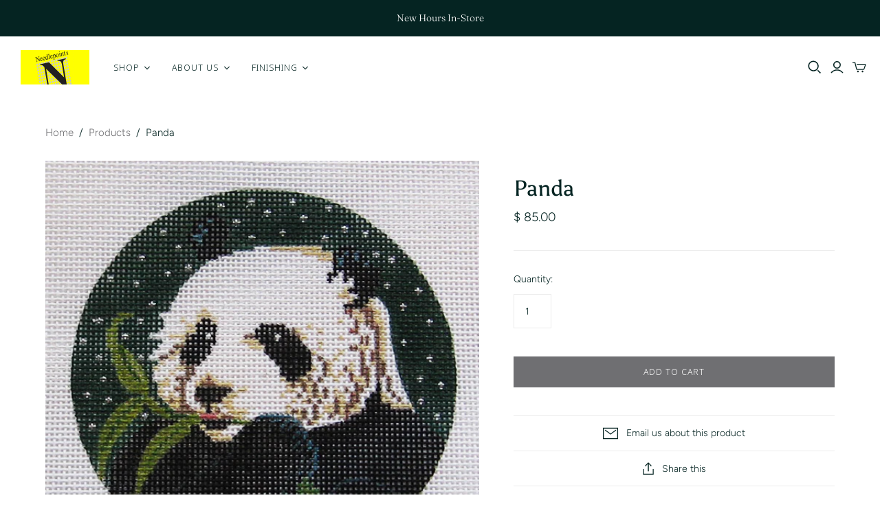

--- FILE ---
content_type: text/html; charset=utf-8
request_url: https://needlepointinc.com/products/panda-canvas
body_size: 28187
content:
<!DOCTYPE html>
<html class="no-js no-touch">
<head>
  <meta charset="utf-8">
  <meta http-equiv="X-UA-Compatible" content="IE=edge">
  <meta name="viewport" content="width=device-width" />
  <meta name="p:domain_verify" content="b565b3d3bc8eb768b4d8234b2d44b150"/>

  <title>
    Needlepoint Panda Canvas

    

    

    
      &ndash; Needlepoint Inc
    
  </title>

  
    <meta name="description" content="Needlepoint Panda Canvas">
  

  <link href="//needlepointinc.com/cdn/shop/t/12/assets/theme.scss.css?v=65969482223750567701759259528" rel="stylesheet" type="text/css" media="all" />
  
    <link rel="shortcut icon" href="//needlepointinc.com/cdn/shop/files/favicon-16x16_16x16.png?v=1613750617" type="image/png" />
  

  
    <link rel="canonical" href="https://needlepointinc.com/products/panda-canvas" />
  

  















<meta property="og:site_name" content="Needlepoint Inc">
<meta property="og:url" content="https://needlepointinc.com/products/panda-canvas">
<meta property="og:title" content="Panda">
<meta property="og:type" content="website">
<meta property="og:description" content="Needlepoint Panda Canvas">




    
    
    

    
    
    <meta
      property="og:image"
      content="https://needlepointinc.com/cdn/shop/products/animals_036_1200x1212.png?v=1587502952"
    />
    <meta
      property="og:image:secure_url"
      content="https://needlepointinc.com/cdn/shop/products/animals_036_1200x1212.png?v=1587502952"
    />
    <meta property="og:image:width" content="1200" />
    <meta property="og:image:height" content="1212" />
    
    
    <meta property="og:image:alt" content="Needlepoint Panda Canvas" />
  









  <meta name="twitter:site" content="@https://twitter.com/NeedlepointInc">








<meta name="twitter:title" content="Needlepoint Panda Canvas">
<meta name="twitter:description" content="Needlepoint Panda Canvas">


    
    
    
      
      
      <meta name="twitter:card" content="summary">
    
    
    <meta
      property="twitter:image"
      content="https://needlepointinc.com/cdn/shop/products/animals_036_1200x1200_crop_center.png?v=1587502952"
    />
    <meta property="twitter:image:width" content="1200" />
    <meta property="twitter:image:height" content="1200" />
    
    
    <meta property="twitter:image:alt" content="Needlepoint Panda Canvas" />
  



  <script>window.performance && window.performance.mark && window.performance.mark('shopify.content_for_header.start');</script><meta id="shopify-digital-wallet" name="shopify-digital-wallet" content="/10671980/digital_wallets/dialog">
<meta name="shopify-checkout-api-token" content="92fdff459ee03b1b93d3907c6383477a">
<link rel="alternate" type="application/json+oembed" href="https://needlepointinc.com/products/panda-canvas.oembed">
<script async="async" src="/checkouts/internal/preloads.js?locale=en-US"></script>
<link rel="preconnect" href="https://shop.app" crossorigin="anonymous">
<script async="async" src="https://shop.app/checkouts/internal/preloads.js?locale=en-US&shop_id=10671980" crossorigin="anonymous"></script>
<script id="apple-pay-shop-capabilities" type="application/json">{"shopId":10671980,"countryCode":"US","currencyCode":"USD","merchantCapabilities":["supports3DS"],"merchantId":"gid:\/\/shopify\/Shop\/10671980","merchantName":"Needlepoint Inc","requiredBillingContactFields":["postalAddress","email","phone"],"requiredShippingContactFields":["postalAddress","email","phone"],"shippingType":"shipping","supportedNetworks":["visa","masterCard","amex","discover","elo","jcb"],"total":{"type":"pending","label":"Needlepoint Inc","amount":"1.00"},"shopifyPaymentsEnabled":true,"supportsSubscriptions":true}</script>
<script id="shopify-features" type="application/json">{"accessToken":"92fdff459ee03b1b93d3907c6383477a","betas":["rich-media-storefront-analytics"],"domain":"needlepointinc.com","predictiveSearch":true,"shopId":10671980,"locale":"en"}</script>
<script>var Shopify = Shopify || {};
Shopify.shop = "needlepoint-inc.myshopify.com";
Shopify.locale = "en";
Shopify.currency = {"active":"USD","rate":"1.0"};
Shopify.country = "US";
Shopify.theme = {"name":"Atlantic","id":94749556874,"schema_name":"Atlantic","schema_version":"14.2.1","theme_store_id":566,"role":"main"};
Shopify.theme.handle = "null";
Shopify.theme.style = {"id":null,"handle":null};
Shopify.cdnHost = "needlepointinc.com/cdn";
Shopify.routes = Shopify.routes || {};
Shopify.routes.root = "/";</script>
<script type="module">!function(o){(o.Shopify=o.Shopify||{}).modules=!0}(window);</script>
<script>!function(o){function n(){var o=[];function n(){o.push(Array.prototype.slice.apply(arguments))}return n.q=o,n}var t=o.Shopify=o.Shopify||{};t.loadFeatures=n(),t.autoloadFeatures=n()}(window);</script>
<script>
  window.ShopifyPay = window.ShopifyPay || {};
  window.ShopifyPay.apiHost = "shop.app\/pay";
  window.ShopifyPay.redirectState = null;
</script>
<script id="shop-js-analytics" type="application/json">{"pageType":"product"}</script>
<script defer="defer" async type="module" src="//needlepointinc.com/cdn/shopifycloud/shop-js/modules/v2/client.init-shop-cart-sync_BApSsMSl.en.esm.js"></script>
<script defer="defer" async type="module" src="//needlepointinc.com/cdn/shopifycloud/shop-js/modules/v2/chunk.common_CBoos6YZ.esm.js"></script>
<script type="module">
  await import("//needlepointinc.com/cdn/shopifycloud/shop-js/modules/v2/client.init-shop-cart-sync_BApSsMSl.en.esm.js");
await import("//needlepointinc.com/cdn/shopifycloud/shop-js/modules/v2/chunk.common_CBoos6YZ.esm.js");

  window.Shopify.SignInWithShop?.initShopCartSync?.({"fedCMEnabled":true,"windoidEnabled":true});

</script>
<script>
  window.Shopify = window.Shopify || {};
  if (!window.Shopify.featureAssets) window.Shopify.featureAssets = {};
  window.Shopify.featureAssets['shop-js'] = {"shop-cart-sync":["modules/v2/client.shop-cart-sync_DJczDl9f.en.esm.js","modules/v2/chunk.common_CBoos6YZ.esm.js"],"init-fed-cm":["modules/v2/client.init-fed-cm_BzwGC0Wi.en.esm.js","modules/v2/chunk.common_CBoos6YZ.esm.js"],"init-windoid":["modules/v2/client.init-windoid_BS26ThXS.en.esm.js","modules/v2/chunk.common_CBoos6YZ.esm.js"],"shop-cash-offers":["modules/v2/client.shop-cash-offers_DthCPNIO.en.esm.js","modules/v2/chunk.common_CBoos6YZ.esm.js","modules/v2/chunk.modal_Bu1hFZFC.esm.js"],"shop-button":["modules/v2/client.shop-button_D_JX508o.en.esm.js","modules/v2/chunk.common_CBoos6YZ.esm.js"],"init-shop-email-lookup-coordinator":["modules/v2/client.init-shop-email-lookup-coordinator_DFwWcvrS.en.esm.js","modules/v2/chunk.common_CBoos6YZ.esm.js"],"shop-toast-manager":["modules/v2/client.shop-toast-manager_tEhgP2F9.en.esm.js","modules/v2/chunk.common_CBoos6YZ.esm.js"],"shop-login-button":["modules/v2/client.shop-login-button_DwLgFT0K.en.esm.js","modules/v2/chunk.common_CBoos6YZ.esm.js","modules/v2/chunk.modal_Bu1hFZFC.esm.js"],"avatar":["modules/v2/client.avatar_BTnouDA3.en.esm.js"],"init-shop-cart-sync":["modules/v2/client.init-shop-cart-sync_BApSsMSl.en.esm.js","modules/v2/chunk.common_CBoos6YZ.esm.js"],"pay-button":["modules/v2/client.pay-button_BuNmcIr_.en.esm.js","modules/v2/chunk.common_CBoos6YZ.esm.js"],"init-shop-for-new-customer-accounts":["modules/v2/client.init-shop-for-new-customer-accounts_DrjXSI53.en.esm.js","modules/v2/client.shop-login-button_DwLgFT0K.en.esm.js","modules/v2/chunk.common_CBoos6YZ.esm.js","modules/v2/chunk.modal_Bu1hFZFC.esm.js"],"init-customer-accounts-sign-up":["modules/v2/client.init-customer-accounts-sign-up_TlVCiykN.en.esm.js","modules/v2/client.shop-login-button_DwLgFT0K.en.esm.js","modules/v2/chunk.common_CBoos6YZ.esm.js","modules/v2/chunk.modal_Bu1hFZFC.esm.js"],"shop-follow-button":["modules/v2/client.shop-follow-button_C5D3XtBb.en.esm.js","modules/v2/chunk.common_CBoos6YZ.esm.js","modules/v2/chunk.modal_Bu1hFZFC.esm.js"],"checkout-modal":["modules/v2/client.checkout-modal_8TC_1FUY.en.esm.js","modules/v2/chunk.common_CBoos6YZ.esm.js","modules/v2/chunk.modal_Bu1hFZFC.esm.js"],"init-customer-accounts":["modules/v2/client.init-customer-accounts_C0Oh2ljF.en.esm.js","modules/v2/client.shop-login-button_DwLgFT0K.en.esm.js","modules/v2/chunk.common_CBoos6YZ.esm.js","modules/v2/chunk.modal_Bu1hFZFC.esm.js"],"lead-capture":["modules/v2/client.lead-capture_Cq0gfm7I.en.esm.js","modules/v2/chunk.common_CBoos6YZ.esm.js","modules/v2/chunk.modal_Bu1hFZFC.esm.js"],"shop-login":["modules/v2/client.shop-login_BmtnoEUo.en.esm.js","modules/v2/chunk.common_CBoos6YZ.esm.js","modules/v2/chunk.modal_Bu1hFZFC.esm.js"],"payment-terms":["modules/v2/client.payment-terms_BHOWV7U_.en.esm.js","modules/v2/chunk.common_CBoos6YZ.esm.js","modules/v2/chunk.modal_Bu1hFZFC.esm.js"]};
</script>
<script>(function() {
  var isLoaded = false;
  function asyncLoad() {
    if (isLoaded) return;
    isLoaded = true;
    var urls = ["\/\/www.powr.io\/powr.js?powr-token=needlepoint-inc.myshopify.com\u0026external-type=shopify\u0026shop=needlepoint-inc.myshopify.com","https:\/\/inffuse-platform.appspot.com\/plugins\/shopify\/loader.js?app=calendar\u0026shop=needlepoint-inc.myshopify.com\u0026shop=needlepoint-inc.myshopify.com","\/\/www.powr.io\/powr.js?powr-token=needlepoint-inc.myshopify.com\u0026external-type=shopify\u0026shop=needlepoint-inc.myshopify.com","https:\/\/shopify.covet.pics\/covet-pics-widget-inject.js?shop=needlepoint-inc.myshopify.com"];
    for (var i = 0; i < urls.length; i++) {
      var s = document.createElement('script');
      s.type = 'text/javascript';
      s.async = true;
      s.src = urls[i];
      var x = document.getElementsByTagName('script')[0];
      x.parentNode.insertBefore(s, x);
    }
  };
  if(window.attachEvent) {
    window.attachEvent('onload', asyncLoad);
  } else {
    window.addEventListener('load', asyncLoad, false);
  }
})();</script>
<script id="__st">var __st={"a":10671980,"offset":-28800,"reqid":"45da8998-6f60-42eb-93b8-b2bf3dd056fc-1768902969","pageurl":"needlepointinc.com\/products\/panda-canvas","u":"0dbe1ccf9c91","p":"product","rtyp":"product","rid":3903321345};</script>
<script>window.ShopifyPaypalV4VisibilityTracking = true;</script>
<script id="captcha-bootstrap">!function(){'use strict';const t='contact',e='account',n='new_comment',o=[[t,t],['blogs',n],['comments',n],[t,'customer']],c=[[e,'customer_login'],[e,'guest_login'],[e,'recover_customer_password'],[e,'create_customer']],r=t=>t.map((([t,e])=>`form[action*='/${t}']:not([data-nocaptcha='true']) input[name='form_type'][value='${e}']`)).join(','),a=t=>()=>t?[...document.querySelectorAll(t)].map((t=>t.form)):[];function s(){const t=[...o],e=r(t);return a(e)}const i='password',u='form_key',d=['recaptcha-v3-token','g-recaptcha-response','h-captcha-response',i],f=()=>{try{return window.sessionStorage}catch{return}},m='__shopify_v',_=t=>t.elements[u];function p(t,e,n=!1){try{const o=window.sessionStorage,c=JSON.parse(o.getItem(e)),{data:r}=function(t){const{data:e,action:n}=t;return t[m]||n?{data:e,action:n}:{data:t,action:n}}(c);for(const[e,n]of Object.entries(r))t.elements[e]&&(t.elements[e].value=n);n&&o.removeItem(e)}catch(o){console.error('form repopulation failed',{error:o})}}const l='form_type',E='cptcha';function T(t){t.dataset[E]=!0}const w=window,h=w.document,L='Shopify',v='ce_forms',y='captcha';let A=!1;((t,e)=>{const n=(g='f06e6c50-85a8-45c8-87d0-21a2b65856fe',I='https://cdn.shopify.com/shopifycloud/storefront-forms-hcaptcha/ce_storefront_forms_captcha_hcaptcha.v1.5.2.iife.js',D={infoText:'Protected by hCaptcha',privacyText:'Privacy',termsText:'Terms'},(t,e,n)=>{const o=w[L][v],c=o.bindForm;if(c)return c(t,g,e,D).then(n);var r;o.q.push([[t,g,e,D],n]),r=I,A||(h.body.append(Object.assign(h.createElement('script'),{id:'captcha-provider',async:!0,src:r})),A=!0)});var g,I,D;w[L]=w[L]||{},w[L][v]=w[L][v]||{},w[L][v].q=[],w[L][y]=w[L][y]||{},w[L][y].protect=function(t,e){n(t,void 0,e),T(t)},Object.freeze(w[L][y]),function(t,e,n,w,h,L){const[v,y,A,g]=function(t,e,n){const i=e?o:[],u=t?c:[],d=[...i,...u],f=r(d),m=r(i),_=r(d.filter((([t,e])=>n.includes(e))));return[a(f),a(m),a(_),s()]}(w,h,L),I=t=>{const e=t.target;return e instanceof HTMLFormElement?e:e&&e.form},D=t=>v().includes(t);t.addEventListener('submit',(t=>{const e=I(t);if(!e)return;const n=D(e)&&!e.dataset.hcaptchaBound&&!e.dataset.recaptchaBound,o=_(e),c=g().includes(e)&&(!o||!o.value);(n||c)&&t.preventDefault(),c&&!n&&(function(t){try{if(!f())return;!function(t){const e=f();if(!e)return;const n=_(t);if(!n)return;const o=n.value;o&&e.removeItem(o)}(t);const e=Array.from(Array(32),(()=>Math.random().toString(36)[2])).join('');!function(t,e){_(t)||t.append(Object.assign(document.createElement('input'),{type:'hidden',name:u})),t.elements[u].value=e}(t,e),function(t,e){const n=f();if(!n)return;const o=[...t.querySelectorAll(`input[type='${i}']`)].map((({name:t})=>t)),c=[...d,...o],r={};for(const[a,s]of new FormData(t).entries())c.includes(a)||(r[a]=s);n.setItem(e,JSON.stringify({[m]:1,action:t.action,data:r}))}(t,e)}catch(e){console.error('failed to persist form',e)}}(e),e.submit())}));const S=(t,e)=>{t&&!t.dataset[E]&&(n(t,e.some((e=>e===t))),T(t))};for(const o of['focusin','change'])t.addEventListener(o,(t=>{const e=I(t);D(e)&&S(e,y())}));const B=e.get('form_key'),M=e.get(l),P=B&&M;t.addEventListener('DOMContentLoaded',(()=>{const t=y();if(P)for(const e of t)e.elements[l].value===M&&p(e,B);[...new Set([...A(),...v().filter((t=>'true'===t.dataset.shopifyCaptcha))])].forEach((e=>S(e,t)))}))}(h,new URLSearchParams(w.location.search),n,t,e,['guest_login'])})(!0,!0)}();</script>
<script integrity="sha256-4kQ18oKyAcykRKYeNunJcIwy7WH5gtpwJnB7kiuLZ1E=" data-source-attribution="shopify.loadfeatures" defer="defer" src="//needlepointinc.com/cdn/shopifycloud/storefront/assets/storefront/load_feature-a0a9edcb.js" crossorigin="anonymous"></script>
<script crossorigin="anonymous" defer="defer" src="//needlepointinc.com/cdn/shopifycloud/storefront/assets/shopify_pay/storefront-65b4c6d7.js?v=20250812"></script>
<script data-source-attribution="shopify.dynamic_checkout.dynamic.init">var Shopify=Shopify||{};Shopify.PaymentButton=Shopify.PaymentButton||{isStorefrontPortableWallets:!0,init:function(){window.Shopify.PaymentButton.init=function(){};var t=document.createElement("script");t.src="https://needlepointinc.com/cdn/shopifycloud/portable-wallets/latest/portable-wallets.en.js",t.type="module",document.head.appendChild(t)}};
</script>
<script data-source-attribution="shopify.dynamic_checkout.buyer_consent">
  function portableWalletsHideBuyerConsent(e){var t=document.getElementById("shopify-buyer-consent"),n=document.getElementById("shopify-subscription-policy-button");t&&n&&(t.classList.add("hidden"),t.setAttribute("aria-hidden","true"),n.removeEventListener("click",e))}function portableWalletsShowBuyerConsent(e){var t=document.getElementById("shopify-buyer-consent"),n=document.getElementById("shopify-subscription-policy-button");t&&n&&(t.classList.remove("hidden"),t.removeAttribute("aria-hidden"),n.addEventListener("click",e))}window.Shopify?.PaymentButton&&(window.Shopify.PaymentButton.hideBuyerConsent=portableWalletsHideBuyerConsent,window.Shopify.PaymentButton.showBuyerConsent=portableWalletsShowBuyerConsent);
</script>
<script data-source-attribution="shopify.dynamic_checkout.cart.bootstrap">document.addEventListener("DOMContentLoaded",(function(){function t(){return document.querySelector("shopify-accelerated-checkout-cart, shopify-accelerated-checkout")}if(t())Shopify.PaymentButton.init();else{new MutationObserver((function(e,n){t()&&(Shopify.PaymentButton.init(),n.disconnect())})).observe(document.body,{childList:!0,subtree:!0})}}));
</script>
<link id="shopify-accelerated-checkout-styles" rel="stylesheet" media="screen" href="https://needlepointinc.com/cdn/shopifycloud/portable-wallets/latest/accelerated-checkout-backwards-compat.css" crossorigin="anonymous">
<style id="shopify-accelerated-checkout-cart">
        #shopify-buyer-consent {
  margin-top: 1em;
  display: inline-block;
  width: 100%;
}

#shopify-buyer-consent.hidden {
  display: none;
}

#shopify-subscription-policy-button {
  background: none;
  border: none;
  padding: 0;
  text-decoration: underline;
  font-size: inherit;
  cursor: pointer;
}

#shopify-subscription-policy-button::before {
  box-shadow: none;
}

      </style>

<script>window.performance && window.performance.mark && window.performance.mark('shopify.content_for_header.end');</script><script>
    document.documentElement.className=document.documentElement.className.replace(/\bno-js\b/,'js');
    if(window.Shopify&&window.Shopify.designMode)document.documentElement.className+=' in-theme-editor';
    if(('ontouchstart' in window)||window.DocumentTouch&&document instanceof DocumentTouch)document.documentElement.className=document.documentElement.className.replace(/\bno-touch\b/,'has-touch');
  </script>

  
<script>
  Theme = {};
  Theme.version = "14.2.1";
  Theme.products = new Array();
  Theme.shippingCalcErrorMessage = "Error: zip / postal code --error_message--";
  Theme.shippingCalcMultiRates = "There are --number_of_rates-- shipping rates available for --address--, starting at --rate--.";
  Theme.shippingCalcOneRate = "There is one shipping rate available for --address--.";
  Theme.shippingCalcNoRates = "We do not ship to this destination.";
  Theme.shippingCalcRateValues = "--rate_title-- at --rate--";
  Theme.userLoggedIn = false;
  Theme.userAddress = '';
  Theme.centerHeader = false;

  Theme.cartItemsOne = "item";
  Theme.cartItemsOther = "items";

  Theme.addToCart = "Add to cart";
  Theme.soldOut = "Sold out";
  Theme.unavailable = "Unavailable";

</script>

  
  
  
 
<!-- "snippets/pagefly-header.liquid" was not rendered, the associated app was uninstalled --><link href="https://monorail-edge.shopifysvc.com" rel="dns-prefetch">
<script>(function(){if ("sendBeacon" in navigator && "performance" in window) {try {var session_token_from_headers = performance.getEntriesByType('navigation')[0].serverTiming.find(x => x.name == '_s').description;} catch {var session_token_from_headers = undefined;}var session_cookie_matches = document.cookie.match(/_shopify_s=([^;]*)/);var session_token_from_cookie = session_cookie_matches && session_cookie_matches.length === 2 ? session_cookie_matches[1] : "";var session_token = session_token_from_headers || session_token_from_cookie || "";function handle_abandonment_event(e) {var entries = performance.getEntries().filter(function(entry) {return /monorail-edge.shopifysvc.com/.test(entry.name);});if (!window.abandonment_tracked && entries.length === 0) {window.abandonment_tracked = true;var currentMs = Date.now();var navigation_start = performance.timing.navigationStart;var payload = {shop_id: 10671980,url: window.location.href,navigation_start,duration: currentMs - navigation_start,session_token,page_type: "product"};window.navigator.sendBeacon("https://monorail-edge.shopifysvc.com/v1/produce", JSON.stringify({schema_id: "online_store_buyer_site_abandonment/1.1",payload: payload,metadata: {event_created_at_ms: currentMs,event_sent_at_ms: currentMs}}));}}window.addEventListener('pagehide', handle_abandonment_event);}}());</script>
<script id="web-pixels-manager-setup">(function e(e,d,r,n,o){if(void 0===o&&(o={}),!Boolean(null===(a=null===(i=window.Shopify)||void 0===i?void 0:i.analytics)||void 0===a?void 0:a.replayQueue)){var i,a;window.Shopify=window.Shopify||{};var t=window.Shopify;t.analytics=t.analytics||{};var s=t.analytics;s.replayQueue=[],s.publish=function(e,d,r){return s.replayQueue.push([e,d,r]),!0};try{self.performance.mark("wpm:start")}catch(e){}var l=function(){var e={modern:/Edge?\/(1{2}[4-9]|1[2-9]\d|[2-9]\d{2}|\d{4,})\.\d+(\.\d+|)|Firefox\/(1{2}[4-9]|1[2-9]\d|[2-9]\d{2}|\d{4,})\.\d+(\.\d+|)|Chrom(ium|e)\/(9{2}|\d{3,})\.\d+(\.\d+|)|(Maci|X1{2}).+ Version\/(15\.\d+|(1[6-9]|[2-9]\d|\d{3,})\.\d+)([,.]\d+|)( \(\w+\)|)( Mobile\/\w+|) Safari\/|Chrome.+OPR\/(9{2}|\d{3,})\.\d+\.\d+|(CPU[ +]OS|iPhone[ +]OS|CPU[ +]iPhone|CPU IPhone OS|CPU iPad OS)[ +]+(15[._]\d+|(1[6-9]|[2-9]\d|\d{3,})[._]\d+)([._]\d+|)|Android:?[ /-](13[3-9]|1[4-9]\d|[2-9]\d{2}|\d{4,})(\.\d+|)(\.\d+|)|Android.+Firefox\/(13[5-9]|1[4-9]\d|[2-9]\d{2}|\d{4,})\.\d+(\.\d+|)|Android.+Chrom(ium|e)\/(13[3-9]|1[4-9]\d|[2-9]\d{2}|\d{4,})\.\d+(\.\d+|)|SamsungBrowser\/([2-9]\d|\d{3,})\.\d+/,legacy:/Edge?\/(1[6-9]|[2-9]\d|\d{3,})\.\d+(\.\d+|)|Firefox\/(5[4-9]|[6-9]\d|\d{3,})\.\d+(\.\d+|)|Chrom(ium|e)\/(5[1-9]|[6-9]\d|\d{3,})\.\d+(\.\d+|)([\d.]+$|.*Safari\/(?![\d.]+ Edge\/[\d.]+$))|(Maci|X1{2}).+ Version\/(10\.\d+|(1[1-9]|[2-9]\d|\d{3,})\.\d+)([,.]\d+|)( \(\w+\)|)( Mobile\/\w+|) Safari\/|Chrome.+OPR\/(3[89]|[4-9]\d|\d{3,})\.\d+\.\d+|(CPU[ +]OS|iPhone[ +]OS|CPU[ +]iPhone|CPU IPhone OS|CPU iPad OS)[ +]+(10[._]\d+|(1[1-9]|[2-9]\d|\d{3,})[._]\d+)([._]\d+|)|Android:?[ /-](13[3-9]|1[4-9]\d|[2-9]\d{2}|\d{4,})(\.\d+|)(\.\d+|)|Mobile Safari.+OPR\/([89]\d|\d{3,})\.\d+\.\d+|Android.+Firefox\/(13[5-9]|1[4-9]\d|[2-9]\d{2}|\d{4,})\.\d+(\.\d+|)|Android.+Chrom(ium|e)\/(13[3-9]|1[4-9]\d|[2-9]\d{2}|\d{4,})\.\d+(\.\d+|)|Android.+(UC? ?Browser|UCWEB|U3)[ /]?(15\.([5-9]|\d{2,})|(1[6-9]|[2-9]\d|\d{3,})\.\d+)\.\d+|SamsungBrowser\/(5\.\d+|([6-9]|\d{2,})\.\d+)|Android.+MQ{2}Browser\/(14(\.(9|\d{2,})|)|(1[5-9]|[2-9]\d|\d{3,})(\.\d+|))(\.\d+|)|K[Aa][Ii]OS\/(3\.\d+|([4-9]|\d{2,})\.\d+)(\.\d+|)/},d=e.modern,r=e.legacy,n=navigator.userAgent;return n.match(d)?"modern":n.match(r)?"legacy":"unknown"}(),u="modern"===l?"modern":"legacy",c=(null!=n?n:{modern:"",legacy:""})[u],f=function(e){return[e.baseUrl,"/wpm","/b",e.hashVersion,"modern"===e.buildTarget?"m":"l",".js"].join("")}({baseUrl:d,hashVersion:r,buildTarget:u}),m=function(e){var d=e.version,r=e.bundleTarget,n=e.surface,o=e.pageUrl,i=e.monorailEndpoint;return{emit:function(e){var a=e.status,t=e.errorMsg,s=(new Date).getTime(),l=JSON.stringify({metadata:{event_sent_at_ms:s},events:[{schema_id:"web_pixels_manager_load/3.1",payload:{version:d,bundle_target:r,page_url:o,status:a,surface:n,error_msg:t},metadata:{event_created_at_ms:s}}]});if(!i)return console&&console.warn&&console.warn("[Web Pixels Manager] No Monorail endpoint provided, skipping logging."),!1;try{return self.navigator.sendBeacon.bind(self.navigator)(i,l)}catch(e){}var u=new XMLHttpRequest;try{return u.open("POST",i,!0),u.setRequestHeader("Content-Type","text/plain"),u.send(l),!0}catch(e){return console&&console.warn&&console.warn("[Web Pixels Manager] Got an unhandled error while logging to Monorail."),!1}}}}({version:r,bundleTarget:l,surface:e.surface,pageUrl:self.location.href,monorailEndpoint:e.monorailEndpoint});try{o.browserTarget=l,function(e){var d=e.src,r=e.async,n=void 0===r||r,o=e.onload,i=e.onerror,a=e.sri,t=e.scriptDataAttributes,s=void 0===t?{}:t,l=document.createElement("script"),u=document.querySelector("head"),c=document.querySelector("body");if(l.async=n,l.src=d,a&&(l.integrity=a,l.crossOrigin="anonymous"),s)for(var f in s)if(Object.prototype.hasOwnProperty.call(s,f))try{l.dataset[f]=s[f]}catch(e){}if(o&&l.addEventListener("load",o),i&&l.addEventListener("error",i),u)u.appendChild(l);else{if(!c)throw new Error("Did not find a head or body element to append the script");c.appendChild(l)}}({src:f,async:!0,onload:function(){if(!function(){var e,d;return Boolean(null===(d=null===(e=window.Shopify)||void 0===e?void 0:e.analytics)||void 0===d?void 0:d.initialized)}()){var d=window.webPixelsManager.init(e)||void 0;if(d){var r=window.Shopify.analytics;r.replayQueue.forEach((function(e){var r=e[0],n=e[1],o=e[2];d.publishCustomEvent(r,n,o)})),r.replayQueue=[],r.publish=d.publishCustomEvent,r.visitor=d.visitor,r.initialized=!0}}},onerror:function(){return m.emit({status:"failed",errorMsg:"".concat(f," has failed to load")})},sri:function(e){var d=/^sha384-[A-Za-z0-9+/=]+$/;return"string"==typeof e&&d.test(e)}(c)?c:"",scriptDataAttributes:o}),m.emit({status:"loading"})}catch(e){m.emit({status:"failed",errorMsg:(null==e?void 0:e.message)||"Unknown error"})}}})({shopId: 10671980,storefrontBaseUrl: "https://needlepointinc.com",extensionsBaseUrl: "https://extensions.shopifycdn.com/cdn/shopifycloud/web-pixels-manager",monorailEndpoint: "https://monorail-edge.shopifysvc.com/unstable/produce_batch",surface: "storefront-renderer",enabledBetaFlags: ["2dca8a86"],webPixelsConfigList: [{"id":"223609143","configuration":"{\"tagID\":\"2613933601301\"}","eventPayloadVersion":"v1","runtimeContext":"STRICT","scriptVersion":"18031546ee651571ed29edbe71a3550b","type":"APP","apiClientId":3009811,"privacyPurposes":["ANALYTICS","MARKETING","SALE_OF_DATA"],"dataSharingAdjustments":{"protectedCustomerApprovalScopes":["read_customer_address","read_customer_email","read_customer_name","read_customer_personal_data","read_customer_phone"]}},{"id":"155975991","eventPayloadVersion":"v1","runtimeContext":"LAX","scriptVersion":"1","type":"CUSTOM","privacyPurposes":["ANALYTICS"],"name":"Google Analytics tag (migrated)"},{"id":"shopify-app-pixel","configuration":"{}","eventPayloadVersion":"v1","runtimeContext":"STRICT","scriptVersion":"0450","apiClientId":"shopify-pixel","type":"APP","privacyPurposes":["ANALYTICS","MARKETING"]},{"id":"shopify-custom-pixel","eventPayloadVersion":"v1","runtimeContext":"LAX","scriptVersion":"0450","apiClientId":"shopify-pixel","type":"CUSTOM","privacyPurposes":["ANALYTICS","MARKETING"]}],isMerchantRequest: false,initData: {"shop":{"name":"Needlepoint Inc","paymentSettings":{"currencyCode":"USD"},"myshopifyDomain":"needlepoint-inc.myshopify.com","countryCode":"US","storefrontUrl":"https:\/\/needlepointinc.com"},"customer":null,"cart":null,"checkout":null,"productVariants":[{"price":{"amount":85.0,"currencyCode":"USD"},"product":{"title":"Panda","vendor":"Needlepoint Inc.","id":"3903321345","untranslatedTitle":"Panda","url":"\/products\/panda-canvas","type":"Pillows"},"id":"11376040129","image":{"src":"\/\/needlepointinc.com\/cdn\/shop\/products\/animals_036.png?v=1587502952"},"sku":"ED46","title":"Default Title","untranslatedTitle":"Default Title"}],"purchasingCompany":null},},"https://needlepointinc.com/cdn","fcfee988w5aeb613cpc8e4bc33m6693e112",{"modern":"","legacy":""},{"shopId":"10671980","storefrontBaseUrl":"https:\/\/needlepointinc.com","extensionBaseUrl":"https:\/\/extensions.shopifycdn.com\/cdn\/shopifycloud\/web-pixels-manager","surface":"storefront-renderer","enabledBetaFlags":"[\"2dca8a86\"]","isMerchantRequest":"false","hashVersion":"fcfee988w5aeb613cpc8e4bc33m6693e112","publish":"custom","events":"[[\"page_viewed\",{}],[\"product_viewed\",{\"productVariant\":{\"price\":{\"amount\":85.0,\"currencyCode\":\"USD\"},\"product\":{\"title\":\"Panda\",\"vendor\":\"Needlepoint Inc.\",\"id\":\"3903321345\",\"untranslatedTitle\":\"Panda\",\"url\":\"\/products\/panda-canvas\",\"type\":\"Pillows\"},\"id\":\"11376040129\",\"image\":{\"src\":\"\/\/needlepointinc.com\/cdn\/shop\/products\/animals_036.png?v=1587502952\"},\"sku\":\"ED46\",\"title\":\"Default Title\",\"untranslatedTitle\":\"Default Title\"}}]]"});</script><script>
  window.ShopifyAnalytics = window.ShopifyAnalytics || {};
  window.ShopifyAnalytics.meta = window.ShopifyAnalytics.meta || {};
  window.ShopifyAnalytics.meta.currency = 'USD';
  var meta = {"product":{"id":3903321345,"gid":"gid:\/\/shopify\/Product\/3903321345","vendor":"Needlepoint Inc.","type":"Pillows","handle":"panda-canvas","variants":[{"id":11376040129,"price":8500,"name":"Panda","public_title":null,"sku":"ED46"}],"remote":false},"page":{"pageType":"product","resourceType":"product","resourceId":3903321345,"requestId":"45da8998-6f60-42eb-93b8-b2bf3dd056fc-1768902969"}};
  for (var attr in meta) {
    window.ShopifyAnalytics.meta[attr] = meta[attr];
  }
</script>
<script class="analytics">
  (function () {
    var customDocumentWrite = function(content) {
      var jquery = null;

      if (window.jQuery) {
        jquery = window.jQuery;
      } else if (window.Checkout && window.Checkout.$) {
        jquery = window.Checkout.$;
      }

      if (jquery) {
        jquery('body').append(content);
      }
    };

    var hasLoggedConversion = function(token) {
      if (token) {
        return document.cookie.indexOf('loggedConversion=' + token) !== -1;
      }
      return false;
    }

    var setCookieIfConversion = function(token) {
      if (token) {
        var twoMonthsFromNow = new Date(Date.now());
        twoMonthsFromNow.setMonth(twoMonthsFromNow.getMonth() + 2);

        document.cookie = 'loggedConversion=' + token + '; expires=' + twoMonthsFromNow;
      }
    }

    var trekkie = window.ShopifyAnalytics.lib = window.trekkie = window.trekkie || [];
    if (trekkie.integrations) {
      return;
    }
    trekkie.methods = [
      'identify',
      'page',
      'ready',
      'track',
      'trackForm',
      'trackLink'
    ];
    trekkie.factory = function(method) {
      return function() {
        var args = Array.prototype.slice.call(arguments);
        args.unshift(method);
        trekkie.push(args);
        return trekkie;
      };
    };
    for (var i = 0; i < trekkie.methods.length; i++) {
      var key = trekkie.methods[i];
      trekkie[key] = trekkie.factory(key);
    }
    trekkie.load = function(config) {
      trekkie.config = config || {};
      trekkie.config.initialDocumentCookie = document.cookie;
      var first = document.getElementsByTagName('script')[0];
      var script = document.createElement('script');
      script.type = 'text/javascript';
      script.onerror = function(e) {
        var scriptFallback = document.createElement('script');
        scriptFallback.type = 'text/javascript';
        scriptFallback.onerror = function(error) {
                var Monorail = {
      produce: function produce(monorailDomain, schemaId, payload) {
        var currentMs = new Date().getTime();
        var event = {
          schema_id: schemaId,
          payload: payload,
          metadata: {
            event_created_at_ms: currentMs,
            event_sent_at_ms: currentMs
          }
        };
        return Monorail.sendRequest("https://" + monorailDomain + "/v1/produce", JSON.stringify(event));
      },
      sendRequest: function sendRequest(endpointUrl, payload) {
        // Try the sendBeacon API
        if (window && window.navigator && typeof window.navigator.sendBeacon === 'function' && typeof window.Blob === 'function' && !Monorail.isIos12()) {
          var blobData = new window.Blob([payload], {
            type: 'text/plain'
          });

          if (window.navigator.sendBeacon(endpointUrl, blobData)) {
            return true;
          } // sendBeacon was not successful

        } // XHR beacon

        var xhr = new XMLHttpRequest();

        try {
          xhr.open('POST', endpointUrl);
          xhr.setRequestHeader('Content-Type', 'text/plain');
          xhr.send(payload);
        } catch (e) {
          console.log(e);
        }

        return false;
      },
      isIos12: function isIos12() {
        return window.navigator.userAgent.lastIndexOf('iPhone; CPU iPhone OS 12_') !== -1 || window.navigator.userAgent.lastIndexOf('iPad; CPU OS 12_') !== -1;
      }
    };
    Monorail.produce('monorail-edge.shopifysvc.com',
      'trekkie_storefront_load_errors/1.1',
      {shop_id: 10671980,
      theme_id: 94749556874,
      app_name: "storefront",
      context_url: window.location.href,
      source_url: "//needlepointinc.com/cdn/s/trekkie.storefront.cd680fe47e6c39ca5d5df5f0a32d569bc48c0f27.min.js"});

        };
        scriptFallback.async = true;
        scriptFallback.src = '//needlepointinc.com/cdn/s/trekkie.storefront.cd680fe47e6c39ca5d5df5f0a32d569bc48c0f27.min.js';
        first.parentNode.insertBefore(scriptFallback, first);
      };
      script.async = true;
      script.src = '//needlepointinc.com/cdn/s/trekkie.storefront.cd680fe47e6c39ca5d5df5f0a32d569bc48c0f27.min.js';
      first.parentNode.insertBefore(script, first);
    };
    trekkie.load(
      {"Trekkie":{"appName":"storefront","development":false,"defaultAttributes":{"shopId":10671980,"isMerchantRequest":null,"themeId":94749556874,"themeCityHash":"17648088655426074188","contentLanguage":"en","currency":"USD","eventMetadataId":"2a2b48c6-29b4-4c01-83ea-70fd65ea23e3"},"isServerSideCookieWritingEnabled":true,"monorailRegion":"shop_domain","enabledBetaFlags":["65f19447"]},"Session Attribution":{},"S2S":{"facebookCapiEnabled":false,"source":"trekkie-storefront-renderer","apiClientId":580111}}
    );

    var loaded = false;
    trekkie.ready(function() {
      if (loaded) return;
      loaded = true;

      window.ShopifyAnalytics.lib = window.trekkie;

      var originalDocumentWrite = document.write;
      document.write = customDocumentWrite;
      try { window.ShopifyAnalytics.merchantGoogleAnalytics.call(this); } catch(error) {};
      document.write = originalDocumentWrite;

      window.ShopifyAnalytics.lib.page(null,{"pageType":"product","resourceType":"product","resourceId":3903321345,"requestId":"45da8998-6f60-42eb-93b8-b2bf3dd056fc-1768902969","shopifyEmitted":true});

      var match = window.location.pathname.match(/checkouts\/(.+)\/(thank_you|post_purchase)/)
      var token = match? match[1]: undefined;
      if (!hasLoggedConversion(token)) {
        setCookieIfConversion(token);
        window.ShopifyAnalytics.lib.track("Viewed Product",{"currency":"USD","variantId":11376040129,"productId":3903321345,"productGid":"gid:\/\/shopify\/Product\/3903321345","name":"Panda","price":"85.00","sku":"ED46","brand":"Needlepoint Inc.","variant":null,"category":"Pillows","nonInteraction":true,"remote":false},undefined,undefined,{"shopifyEmitted":true});
      window.ShopifyAnalytics.lib.track("monorail:\/\/trekkie_storefront_viewed_product\/1.1",{"currency":"USD","variantId":11376040129,"productId":3903321345,"productGid":"gid:\/\/shopify\/Product\/3903321345","name":"Panda","price":"85.00","sku":"ED46","brand":"Needlepoint Inc.","variant":null,"category":"Pillows","nonInteraction":true,"remote":false,"referer":"https:\/\/needlepointinc.com\/products\/panda-canvas"});
      }
    });


        var eventsListenerScript = document.createElement('script');
        eventsListenerScript.async = true;
        eventsListenerScript.src = "//needlepointinc.com/cdn/shopifycloud/storefront/assets/shop_events_listener-3da45d37.js";
        document.getElementsByTagName('head')[0].appendChild(eventsListenerScript);

})();</script>
  <script>
  if (!window.ga || (window.ga && typeof window.ga !== 'function')) {
    window.ga = function ga() {
      (window.ga.q = window.ga.q || []).push(arguments);
      if (window.Shopify && window.Shopify.analytics && typeof window.Shopify.analytics.publish === 'function') {
        window.Shopify.analytics.publish("ga_stub_called", {}, {sendTo: "google_osp_migration"});
      }
      console.error("Shopify's Google Analytics stub called with:", Array.from(arguments), "\nSee https://help.shopify.com/manual/promoting-marketing/pixels/pixel-migration#google for more information.");
    };
    if (window.Shopify && window.Shopify.analytics && typeof window.Shopify.analytics.publish === 'function') {
      window.Shopify.analytics.publish("ga_stub_initialized", {}, {sendTo: "google_osp_migration"});
    }
  }
</script>
<script
  defer
  src="https://needlepointinc.com/cdn/shopifycloud/perf-kit/shopify-perf-kit-3.0.4.min.js"
  data-application="storefront-renderer"
  data-shop-id="10671980"
  data-render-region="gcp-us-central1"
  data-page-type="product"
  data-theme-instance-id="94749556874"
  data-theme-name="Atlantic"
  data-theme-version="14.2.1"
  data-monorail-region="shop_domain"
  data-resource-timing-sampling-rate="10"
  data-shs="true"
  data-shs-beacon="true"
  data-shs-export-with-fetch="true"
  data-shs-logs-sample-rate="1"
  data-shs-beacon-endpoint="https://needlepointinc.com/api/collect"
></script>
</head> 

<body
  class="
    
      template-product
    
    
    
    product-grid-square
  "
>
  <div id="fb-root"></div>
  <script>(function(d, s, id) {
    var js, fjs = d.getElementsByTagName(s)[0];
    if (d.getElementById(id)) return;
    js = d.createElement(s); js.id = id;
    js.src = "//connect.facebook.net/en_US/all.js#xfbml=1&appId=187795038002910";
    fjs.parentNode.insertBefore(js, fjs);
  }(document, 'script', 'facebook-jssdk'));</script>

  
  <script
    type="application/json+photoswipe"
    data-photoswipe-json
  >
    {
      "images": []
    }
  </script>





  <!-- Root element of PhotoSwipe. Must have class pswp. -->
  <div
    class="pswp"
    tabindex="-1"
    role="dialog"
    aria-hidden="true"
    data-photoswipe
  >
    <!--
      Background of PhotoSwipe.
      It's a separate element as animating opacity is faster than rgba().
    -->
    <div class="pswp__bg"></div>
    <!-- Slides wrapper with overflow:hidden. -->
    <div class="pswp__scroll-wrap">
      <!--
        Container that holds slides.
        PhotoSwipe keeps only 3 of them in the DOM to save memory.
        Don't modify these 3 pswp__item elements, data is added later on.
      -->
      <div class="pswp__container">
        <div class="pswp__item"></div>
        <div class="pswp__item"></div>
        <div class="pswp__item"></div>
      </div>
      <!--
        Default (PhotoSwipeUI_Default) interface on top of sliding area.
        Can be changed.
      -->
      <div class="pswp__ui pswp__ui--hidden">
        <div class="pswp__top-bar">
          <!--  Controls are self-explanatory. Order can be changed. -->
          <div class="pswp__counter"></div>
          <button
            class="pswp__button pswp__button--close"
            title="Close"
            aria-label="Close"
          >
            






<svg class="svg-icon icon-close-thin " xmlns="http://www.w3.org/2000/svg" width="16" height="16" fill="none" viewBox="0 0 20 20">
  
  <title>Close Thin Icon</title>

  <path stroke="currentColor" stroke-width="1.5" d="M1 1l9 9m0 0l9 9m-9-9l9-9m-9 9l-9 9"/>
</svg>








          </button>
          <button
            class="pswp__button pswp__button--share"
            title="Share"
          ></button>
          <button
            class="pswp__button pswp__button--fs"
            title="Toggle fullscreen"
          ></button>
          <button
            class="pswp__button pswp__button--zoom"
            title="Zoom in/out"
          ></button>
          <!-- Preloader demo http://codepen.io/dimsemenov/pen/yyBWoR -->
          <!-- element will get class pswp__preloader--active when preloader is running -->
          <div class="pswp__preloader">
            <div class="pswp__preloader__icn">
              <div class="pswp__preloader__cut">
                <div class="pswp__preloader__donut"></div>
              </div>
            </div>
          </div>
        </div>
        <div class="pswp__share-modal pswp__share-modal--hidden pswp__single-tap">
          <div class="pswp__share-tooltip"></div>
        </div>
        <button
          class="pswp__button pswp__button--arrow--left"
          title="Previous (arrow left)"
        ></button>
        <button
          class="pswp__button pswp__button--arrow--right"
          title="Next (arrow right)"
        ></button>
        <div class="pswp__caption">
          <div class="pswp__caption__center"></div>
        </div>
      </div>
    </div>
  </div>





  



<section
  class="quickshop"
  data-quickshop
  data-quickshop-settings-sha256="4a093f873f83fc80cafe13b922b5d8624fa9b6abcac1494c159cdd93ff6167b5"
>
  <div class="quickshop-content" data-quickshop-content>
    <button class="quickshop-close" data-quickshop-close>
      






<svg class="svg-icon icon-close-thin " xmlns="http://www.w3.org/2000/svg" width="16" height="16" fill="none" viewBox="0 0 20 20">
  
  <title>Close Thin Icon</title>

  <path stroke="currentColor" stroke-width="1.5" d="M1 1l9 9m0 0l9 9m-9-9l9-9m-9 9l-9 9"/>
</svg>








    </button>

    <div class="quickshop-product" data-quickshop-product-inject></div>
  </div>

  <span class="spinner quickshop-spinner">
    <span></span>
    <span></span>
    <span></span>
  </span>
</section>

  <div class="cart-mini" data-cart-mini>
  <div class="cart-mini-sidebar" data-cart-mini-sidebar>
    <div class="cart-mini-header">
      Your cart

      <div
        class="cart-mini-header-close"
        role="button"
        aria-label="close"
        data-cart-mini-close
      >
        






<svg class="svg-icon icon-close-alt " xmlns="http://www.w3.org/2000/svg" width="12" height="12" fill="none" viewBox="0 0 12 12">
  
  <title>Close Alternative Icon</title>

  <path fill="currentColor" fill-rule="evenodd" d="M5.025 6L0 .975.975 0 6 5.025 11.025 0 12 .975 6.975 6 12 11.025l-.975.975L6 6.975.975 12 0 11.025 5.025 6z" clip-rule="evenodd"/>
</svg>








      </div>
    </div>

    <div class="cart-mini-content cart-mini-items" data-cart-mini-content></div>

    <div class="cart-mini-footer" data-cart-mini-footer></div>
  </div>
</div>


  <div id="shopify-section-pxs-announcement-bar" class="shopify-section"><script
  type="application/json"
  data-section-type="pxs-announcement-bar"
  data-section-id="pxs-announcement-bar"
></script>













<a
  class="pxs-announcement-bar"
  style="
    color: #ffffff;
    background-color: #052422
  "
  
    href="https://needlepointinc.com/pages/about-us"
  
>
  
    <span class="pxs-announcement-bar-text-mobile">
      New Hours In-Store
    </span>
  

  
    <span class="pxs-announcement-bar-text-desktop">
      New Hours In-Store
    </span>
  
</a>



</div>
  <div id="shopify-section-static-header" class="shopify-section section-header">

<script
  type="application/json"
  data-section-type="static-header"
  data-section-id="static-header"
  data-section-data
>
  {
    "live_search_enabled": true,
    "live_search_display": "product-article-page",
    "currencySettings":   {
      "enable": false,
      "shopCurrency": "USD",
      "defaultCurrency": "USD",
      "displayFormat": "money_format",
      "moneyFormat": "$ {{amount}}",
      "moneyFormatNoCurrency": "$ {{amount}}",
      "moneyFormatCurrency": "$ {{amount}} USD"
    }
  }
</script>

<header
  class="
    main-header-wrap
    
    main-header--minimal
    
  "
  data-header-layout="minimal"
  data-header-alignment="false"
>
  <section class="main-header">

    

    
      
<div class="header-minimal ">
  
    


<h2
  class="
    store-title
    store-logo
  "
  
    style="max-width: 100px;"
  
  

>
  
    <a href="/" style="max-width: 100px;">
      

  

  <img
    
      src="//needlepointinc.com/cdn/shop/files/logo_400x200.png?v=1613568780"
    
    alt="Needlepoint store based in San Francisco, California. "

    
      data-rimg
      srcset="//needlepointinc.com/cdn/shop/files/logo_400x200.png?v=1613568780 1x"
    

    
    
    
  >




    </a>
  
</h2>

<style>
  
    .store-title {
      width: 130px;
    }

    @media (max-width: 960px) {
      .store-title {
        width: auto;
      }
    }
  
</style>

    <nav class="
  full
  
    main-header--nav-compressed
    compress
  
">
  

  
  

  <ul class="main-header--nav-links"><li
        class="
          nav-item
          first
          
          dropdown
          
        "

        
          aria-haspopup="true"
          aria-expanded="false"
          aria-controls="header-dropdown-shop"
        
      >
        
          <span class="border"></span>
        

        <a class="label" href="/collections/new-arrivals">
          Shop

          
            






<svg class="svg-icon icon-down-arrow " xmlns="http://www.w3.org/2000/svg" width="924" height="545" viewBox="0 0 924 545">
  
  <title>Down Arrow Icon</title>

  <path fill="currentColor" d="M0 82L82 0l381 383L844 2l80 82-461 461-80-82L0 82z"/>
</svg>








          
        </a>

        
        
          <ul
            class="dropdown-wrap primary"
            id="header-dropdown-shop"
            aria-hidden="true"
          >
            
              











              <li
                class="
                  dropdown-item
                  first
                  
                  dropdown
                "

                
                  aria-haspopup="true"
                  aria-expanded="false"
                  aria-controls="header-dropdown-shop-by-subject"
                
              >
                <a
                  href="/collections"
                >
                  <span class="label">Shop By Subject</span>

                  
                    <span class="icon">
                      






<svg class="svg-icon icon-arrow-right " xmlns="http://www.w3.org/2000/svg" width="544" height="924" viewBox="0 0 544 924">
  
  <title>Arrow Right Icon</title>

  <path fill="currentColor" d="M0 842l381-381L2 80 82 0l462 461-82 80L79 924 0 842z"/>
</svg>








                    </span>
                  
                </a>

                
                
                  <ul
                    class="dropdown-wrap child secondary right"
                    id="header-dropdown-shop-by-subject"
                    aria-hidden="true"
                  >
                    
                      <li class="
                        dropdown-item
                        first
                        
                      ">
                        <a href="/collections/abstract">
                          <span class="label">Abstract</span>
                        </a>
                      </li>
                    
                      <li class="
                        dropdown-item
                        
                        
                      ">
                        <a href="/collections/african-textiles">
                          <span class="label">African Textiles</span>
                        </a>
                      </li>
                    
                      <li class="
                        dropdown-item
                        
                        
                      ">
                        <a href="/collections/alphabet">
                          <span class="label">Alphabet</span>
                        </a>
                      </li>
                    
                      <li class="
                        dropdown-item
                        
                        
                      ">
                        <a href="/collections/americana">
                          <span class="label">Americana</span>
                        </a>
                      </li>
                    
                      <li class="
                        dropdown-item
                        
                        
                      ">
                        <a href="/collections/animal-print">
                          <span class="label">Animal Print</span>
                        </a>
                      </li>
                    
                      <li class="
                        dropdown-item
                        
                        
                      ">
                        <a href="/collections/animals">
                          <span class="label">Animals</span>
                        </a>
                      </li>
                    
                      <li class="
                        dropdown-item
                        
                        
                      ">
                        <a href="/collections/asian">
                          <span class="label">Asian</span>
                        </a>
                      </li>
                    
                      <li class="
                        dropdown-item
                        
                        
                      ">
                        <a href="/collections/astrology">
                          <span class="label">Astrology</span>
                        </a>
                      </li>
                    
                      <li class="
                        dropdown-item
                        
                        
                      ">
                        <a href="/collections/beatrix-potter">
                          <span class="label">Beatrix Potter</span>
                        </a>
                      </li>
                    
                      <li class="
                        dropdown-item
                        
                        
                      ">
                        <a href="/collections/bee">
                          <span class="label">Bees</span>
                        </a>
                      </li>
                    
                      <li class="
                        dropdown-item
                        
                        
                      ">
                        <a href="/collections/birds">
                          <span class="label">Birds</span>
                        </a>
                      </li>
                    
                      <li class="
                        dropdown-item
                        
                        
                      ">
                        <a href="/collections/candy">
                          <span class="label">Candy</span>
                        </a>
                      </li>
                    
                      <li class="
                        dropdown-item
                        
                        
                      ">
                        <a href="/collections/cat">
                          <span class="label">Cats</span>
                        </a>
                      </li>
                    
                      <li class="
                        dropdown-item
                        
                        
                      ">
                        <a href="/collections/children">
                          <span class="label">Children</span>
                        </a>
                      </li>
                    
                      <li class="
                        dropdown-item
                        
                        
                      ">
                        <a href="/collections/holidays">
                          <span class="label">Christmas</span>
                        </a>
                      </li>
                    
                      <li class="
                        dropdown-item
                        
                        
                      ">
                        <a href="/collections/dessert">
                          <span class="label">Dessert</span>
                        </a>
                      </li>
                    
                      <li class="
                        dropdown-item
                        
                        
                      ">
                        <a href="/collections/dogs">
                          <span class="label">Dogs</span>
                        </a>
                      </li>
                    
                      <li class="
                        dropdown-item
                        
                        
                      ">
                        <a href="/collections/drinks">
                          <span class="label">Drinks</span>
                        </a>
                      </li>
                    
                      <li class="
                        dropdown-item
                        
                        
                      ">
                        <a href="/collections/easter">
                          <span class="label">Easter</span>
                        </a>
                      </li>
                    
                      <li class="
                        dropdown-item
                        
                        
                      ">
                        <a href="/collections/floral">
                          <span class="label">Floral</span>
                        </a>
                      </li>
                    
                      <li class="
                        dropdown-item
                        
                        
                      ">
                        <a href="/collections/food-and-drink">
                          <span class="label">Food and Drink</span>
                        </a>
                      </li>
                    
                      <li class="
                        dropdown-item
                        
                        
                      ">
                        <a href="/collections/fruit">
                          <span class="label">Fruit</span>
                        </a>
                      </li>
                    
                      <li class="
                        dropdown-item
                        
                        
                      ">
                        <a href="/collections/geometric">
                          <span class="label">Geometric</span>
                        </a>
                      </li>
                    
                      <li class="
                        dropdown-item
                        
                        
                      ">
                        <a href="/collections/halloween">
                          <span class="label">Halloween</span>
                        </a>
                      </li>
                    
                      <li class="
                        dropdown-item
                        
                        
                      ">
                        <a href="/collections/valentines-hearts">
                          <span class="label">Hearts</span>
                        </a>
                      </li>
                    
                      <li class="
                        dropdown-item
                        
                        
                      ">
                        <a href="/collections/houses">
                          <span class="label">Houses</span>
                        </a>
                      </li>
                    
                      <li class="
                        dropdown-item
                        
                        
                      ">
                        <a href="/collections/hunting">
                          <span class="label">Hunting</span>
                        </a>
                      </li>
                    
                      <li class="
                        dropdown-item
                        
                        
                      ">
                        <a href="/collections/insect">
                          <span class="label">Insects</span>
                        </a>
                      </li>
                    
                      <li class="
                        dropdown-item
                        
                        
                      ">
                        <a href="/collections/jenny-henry">
                          <span class="label">Jenny Henry</span>
                        </a>
                      </li>
                    
                      <li class="
                        dropdown-item
                        
                        
                      ">
                        <a href="/collections/keep-calm">
                          <span class="label">Keep Calm</span>
                        </a>
                      </li>
                    
                      <li class="
                        dropdown-item
                        
                        
                      ">
                        <a href="/collections/love">
                          <span class="label">Love</span>
                        </a>
                      </li>
                    
                      <li class="
                        dropdown-item
                        
                        
                      ">
                        <a href="/collections/maggie-lane">
                          <span class="label">Maggie Lane</span>
                        </a>
                      </li>
                    
                      <li class="
                        dropdown-item
                        
                        
                      ">
                        <a href="/collections/nautical">
                          <span class="label">Nautical</span>
                        </a>
                      </li>
                    
                      <li class="
                        dropdown-item
                        
                        
                      ">
                        <a href="/collections/sayings">
                          <span class="label">Sayings</span>
                        </a>
                      </li>
                    
                      <li class="
                        dropdown-item
                        
                        
                      ">
                        <a href="/collections/shopping">
                          <span class="label">Shopping</span>
                        </a>
                      </li>
                    
                      <li class="
                        dropdown-item
                        
                        
                      ">
                        <a href="/collections/shopping-bags">
                          <span class="label">Shopping Bags</span>
                        </a>
                      </li>
                    
                      <li class="
                        dropdown-item
                        
                        
                      ">
                        <a href="/collections/star-wars">
                          <span class="label">Star Wars</span>
                        </a>
                      </li>
                    
                      <li class="
                        dropdown-item
                        
                        
                      ">
                        <a href="/collections/stars">
                          <span class="label">Stars</span>
                        </a>
                      </li>
                    
                      <li class="
                        dropdown-item
                        
                        
                      ">
                        <a href="/collections/super-hero">
                          <span class="label">Super Hero</span>
                        </a>
                      </li>
                    
                      <li class="
                        dropdown-item
                        
                        
                      ">
                        <a href="/collections/travel">
                          <span class="label">Travel</span>
                        </a>
                      </li>
                    
                      <li class="
                        dropdown-item
                        
                        
                      ">
                        <a href="/collections/vegetables">
                          <span class="label">Vegetables</span>
                        </a>
                      </li>
                    
                      <li class="
                        dropdown-item
                        
                        
                      ">
                        <a href="/collections/wedding-1">
                          <span class="label">Wedding</span>
                        </a>
                      </li>
                    
                      <li class="
                        dropdown-item
                        
                        last
                      ">
                        <a href="/collections/western">
                          <span class="label">Western</span>
                        </a>
                      </li>
                    
                  </ul>
                
                

              </li>
            
              











              <li
                class="
                  dropdown-item
                  
                  
                  dropdown
                "

                
                  aria-haspopup="true"
                  aria-expanded="false"
                  aria-controls="header-dropdown-shop-by-project"
                
              >
                <a
                  href="/collections"
                >
                  <span class="label">Shop By Project</span>

                  
                    <span class="icon">
                      






<svg class="svg-icon icon-arrow-right " xmlns="http://www.w3.org/2000/svg" width="544" height="924" viewBox="0 0 544 924">
  
  <title>Arrow Right Icon</title>

  <path fill="currentColor" d="M0 842l381-381L2 80 82 0l462 461-82 80L79 924 0 842z"/>
</svg>








                    </span>
                  
                </a>

                
                
                  <ul
                    class="dropdown-wrap child secondary right"
                    id="header-dropdown-shop-by-project"
                    aria-hidden="true"
                  >
                    
                      <li class="
                        dropdown-item
                        first
                        
                      ">
                        <a href="/collections/boxes">
                          <span class="label">Boxes</span>
                        </a>
                      </li>
                    
                      <li class="
                        dropdown-item
                        
                        
                      ">
                        <a href="/collections/eyeglass-cases">
                          <span class="label">Eyeglass Cases</span>
                        </a>
                      </li>
                    
                      <li class="
                        dropdown-item
                        
                        
                      ">
                        <a href="/collections/frames">
                          <span class="label">Frames</span>
                        </a>
                      </li>
                    
                      <li class="
                        dropdown-item
                        
                        
                      ">
                        <a href="/collections/kits">
                          <span class="label">Kits</span>
                        </a>
                      </li>
                    
                      <li class="
                        dropdown-item
                        
                        
                      ">
                        <a href="/collections/ornaments">
                          <span class="label">Ornaments</span>
                        </a>
                      </li>
                    
                      <li class="
                        dropdown-item
                        
                        
                      ">
                        <a href="/collections/pillows">
                          <span class="label">Pillows</span>
                        </a>
                      </li>
                    
                      <li class="
                        dropdown-item
                        
                        
                      ">
                        <a href="/collections/purses">
                          <span class="label">Purses</span>
                        </a>
                      </li>
                    
                      <li class="
                        dropdown-item
                        
                        
                      ">
                        <a href="/collections/rugs">
                          <span class="label">Rugs</span>
                        </a>
                      </li>
                    
                      <li class="
                        dropdown-item
                        
                        
                      ">
                        <a href="/collections/samplers">
                          <span class="label">Samplers</span>
                        </a>
                      </li>
                    
                      <li class="
                        dropdown-item
                        
                        
                      ">
                        <a href="/collections/small-projects">
                          <span class="label">Small Projects</span>
                        </a>
                      </li>
                    
                      <li class="
                        dropdown-item
                        
                        
                      ">
                        <a href="/collections/stockings">
                          <span class="label">Stockings</span>
                        </a>
                      </li>
                    
                      <li class="
                        dropdown-item
                        
                        last
                      ">
                        <a href="/collections/tea-pot-cozies">
                          <span class="label">Tea Pot Cozies</span>
                        </a>
                      </li>
                    
                  </ul>
                
                

              </li>
            
              











              <li
                class="
                  dropdown-item
                  
                  
                  
                "

                
              >
                <a
                  href="/collections/all"
                >
                  <span class="label">Shop All</span>

                  
                </a>

                
                
                

              </li>
            
              











              <li
                class="
                  dropdown-item
                  
                  
                  
                "

                
              >
                <a
                  href="/collections/new-arrivals"
                >
                  <span class="label">New Arrivals</span>

                  
                </a>

                
                
                

              </li>
            
              











              <li
                class="
                  dropdown-item
                  
                  
                  
                "

                
              >
                <a
                  href="/collections/shop-our-best-sellers"
                >
                  <span class="label">Best Sellers</span>

                  
                </a>

                
                
                

              </li>
            
              











              <li
                class="
                  dropdown-item
                  
                  
                  
                "

                
              >
                <a
                  href="/collections/tools"
                >
                  <span class="label">Tools</span>

                  
                </a>

                
                
                

              </li>
            
              











              <li
                class="
                  dropdown-item
                  
                  last
                  dropdown
                "

                
                  aria-haspopup="true"
                  aria-expanded="false"
                  aria-controls="header-dropdown-threads"
                
              >
                <a
                  href="/collections/needlepoint-inc-silk"
                >
                  <span class="label">Threads</span>

                  
                    <span class="icon">
                      






<svg class="svg-icon icon-arrow-right " xmlns="http://www.w3.org/2000/svg" width="544" height="924" viewBox="0 0 544 924">
  
  <title>Arrow Right Icon</title>

  <path fill="currentColor" d="M0 842l381-381L2 80 82 0l462 461-82 80L79 924 0 842z"/>
</svg>








                    </span>
                  
                </a>

                
                
                  <ul
                    class="dropdown-wrap child secondary right"
                    id="header-dropdown-threads"
                    aria-hidden="true"
                  >
                    
                      <li class="
                        dropdown-item
                        first
                        
                      ">
                        <a href="/collections/northern-lights">
                          <span class="label">Northern Lights</span>
                        </a>
                      </li>
                    
                      <li class="
                        dropdown-item
                        
                        last
                      ">
                        <a href="/products/atlantic-blue-range-920">
                          <span class="label">Atlantic Blue Range</span>
                        </a>
                      </li>
                    
                  </ul>
                
                

              </li>
            
          </ul>
        
        

      </li><li
        class="
          nav-item
          
          
          
          
        "

        
      >
        

        <a class="label" href="/pages/about-us">
          About Us

          
        </a>

        
        
        

      </li><li
        class="
          nav-item
          
          last
          
          
        "

        
      >
        

        <a class="label" href="/pages/finishing">
          Finishing

          
        </a>

        
        
        

      </li></ul>
  

  
</nav>

  

  <div class="main-header--tools tools clearfix">
  <div class="main-header--tools-group">
    <div class="main-header--tools-left">
      
        
      

      <div class="tool-container">
        <div id="coin-container"></div>




        <a
          class="menu"
          href=""
          class="nav-item dropdown first"
          aria-haspopup="true"
          aria-controls="main-header--mobile-nav"
          aria-expanded="false"
          aria-label="Main Menu"
        >
          






<svg class="svg-icon icon-menu " xmlns="http://www.w3.org/2000/svg" width="18" height="14" viewBox="0 0 18 14">
  
  <title>Menu Icon</title>

  <path fill="currentColor" fill-rule="evenodd" clip-rule="evenodd" d="M17 1.5H0V0H17V1.5ZM17 7.5H0V6H17V7.5ZM0 13.5H17V12H0V13.5Z" transform="translate(0.5)" />
</svg>








        </a>

        
        

        

<div
  class="
    live-search
    live-search-hidden
    live-search-results-hidden
    live-search-results-placeholder
    live-search-results-footer-hidden
    live-search-alignment-right
  "
  data-live-search
>
  <button
    id="ls-button-search"
    class="ls-button-search"
    type="button"
    aria-label="Open search"
    data-live-search-button-search
  >
    






<svg class="svg-icon icon-search " xmlns="http://www.w3.org/2000/svg" width="18" height="19" viewBox="0 0 18 19">
  
  <title>Search Icon</title>

  <path fill-rule="evenodd" fill="currentColor" clip-rule="evenodd" d="M3.12958 3.12959C0.928303 5.33087 0.951992 8.964 3.23268 11.2447C5.51337 13.5254 9.14649 13.5491 11.3478 11.3478C13.549 9.14651 13.5254 5.51338 11.2447 3.23269C8.96398 0.951993 5.33086 0.928305 3.12958 3.12959ZM2.17202 12.3054C-0.671857 9.46147 -0.740487 4.87834 2.06892 2.06893C4.87833 -0.740488 9.46145 -0.671858 12.3053 2.17203C15.1492 5.01591 15.2178 9.59904 12.4084 12.4085C9.59902 15.2179 5.0159 15.1492 2.17202 12.3054ZM16.4655 17.589L12.5285 13.589L13.5976 12.5368L17.5346 16.5368L16.4655 17.589Z" transform="translate(0 0.5)"/>
</svg>








  </button>

  

  <div class="ls-dimmer"></div>

  <form
    id="ls-form"
    class="ls-form"
    action="/search"
    method="get"
    autocomplete="off"
    data-live-search-form
  >
    <input
      class="ls-input"
      name="q"
      type="text"
      placeholder="What are you looking for?"
      value=""
      data-live-search-form-input
    >

    <button
      class="ls-form-button-search"
      type="submit"
      aria-label="Search"
      data-live-search-form-button-search
    >
      






<svg class="svg-icon icon-search " xmlns="http://www.w3.org/2000/svg" width="18" height="19" viewBox="0 0 18 19">
  
  <title>Search Icon</title>

  <path fill-rule="evenodd" fill="currentColor" clip-rule="evenodd" d="M3.12958 3.12959C0.928303 5.33087 0.951992 8.964 3.23268 11.2447C5.51337 13.5254 9.14649 13.5491 11.3478 11.3478C13.549 9.14651 13.5254 5.51338 11.2447 3.23269C8.96398 0.951993 5.33086 0.928305 3.12958 3.12959ZM2.17202 12.3054C-0.671857 9.46147 -0.740487 4.87834 2.06892 2.06893C4.87833 -0.740488 9.46145 -0.671858 12.3053 2.17203C15.1492 5.01591 15.2178 9.59904 12.4084 12.4085C9.59902 15.2179 5.0159 15.1492 2.17202 12.3054ZM16.4655 17.589L12.5285 13.589L13.5976 12.5368L17.5346 16.5368L16.4655 17.589Z" transform="translate(0 0.5)"/>
</svg>








    </button>

    <button
      class="ls-form-button-close"
      type="button"
      aria-label="Close search"
      data-live-search-form-button-close
    >
      






<svg class="svg-icon icon-close " xmlns="http://www.w3.org/2000/svg" width="14" height="14" viewBox="0 0 14 14">
  
  <title>Close Icon</title>

  <path fill="currentColor" fill-rule="evenodd" clip-rule="evenodd" d="M5.9394 6.53033L0.469727 1.06066L1.53039 0L7.00006 5.46967L12.4697 0L13.5304 1.06066L8.06072 6.53033L13.5304 12L12.4697 13.0607L7.00006 7.59099L1.53039 13.0607L0.469727 12L5.9394 6.53033Z"/>
</svg>








    </button>
  </form>









<div class="ls-results" data-live-search-results>
  <section class="ls-results-products">
    <header class="lsr-products-header">
      <h2 class="lsrp-header-title">Products</h2>
    </header>

    <div class="lsr-products-content" data-live-search-results-product-content>
      
        
  <div class="lsrp-content-placeholder">
    <figure class="lsrpc-placeholder-figure">
    </figure>

    <div class="lsrpc-placeholder-content">
      <div class="lsrpcp-content-title">
      </div>

      <div class="lsrpcp-content-price">
      </div>
    </div>
  </div>

      
        
  <div class="lsrp-content-placeholder">
    <figure class="lsrpc-placeholder-figure">
    </figure>

    <div class="lsrpc-placeholder-content">
      <div class="lsrpcp-content-title">
      </div>

      <div class="lsrpcp-content-price">
      </div>
    </div>
  </div>

      
        
  <div class="lsrp-content-placeholder">
    <figure class="lsrpc-placeholder-figure">
    </figure>

    <div class="lsrpc-placeholder-content">
      <div class="lsrpcp-content-title">
      </div>

      <div class="lsrpcp-content-price">
      </div>
    </div>
  </div>

      
    </div>
  </section>

  
    <div class="ls-results-postspages">
      <header class="lsr-postspages-header">
        <h2 class="lsrpp-header-title">
          
            Posts &amp; Pages
          
        </h2>
      </header>

      <div class="lsr-postspages-content" data-live-search-results-postpages-content>
        
          
  <div class="lsrpp-content-placeholder">
    <div class="lsrppc-placeholder-title">
    </div>

    <div class="lsrppc-placeholder-date">
    </div>
  </div>

        
          
  <div class="lsrpp-content-placeholder">
    <div class="lsrppc-placeholder-title">
    </div>

    <div class="lsrppc-placeholder-date">
    </div>
  </div>

        
      </div>
    </div>
  

  <div class="lsr-footer" data-live-search-results-footer>
    <a
      class="lsr-footer-viewall"
      href=""
      data-live-search-results-footer-viewall
    >View all results</a>
  </div>
</div>

</div>

      </div>

    
      <div class="tool-container">
        

        
          
            <a class="account-options" href="/account/login">
              






<svg class="svg-icon icon-person " xmlns="http://www.w3.org/2000/svg" width="21" height="20" viewBox="0 0 21 20">
  
  <title>Person Icon</title>

  <path fill="currentColor" fill-rule="evenodd" clip-rule="evenodd" d="M9.07453 1.5C6.89095 1.5 5.11767 3.27499 5.11767 5.46843C5.11766 7.66186 6.89094 9.43685 9.07452 9.43685C11.2581 9.43685 13.0314 7.66186 13.0314 5.46843C13.0314 3.27499 11.2581 1.5 9.07453 1.5ZM3.61767 5.46843C3.61767 2.45003 6.05906 0 9.07454 0C12.09 0 14.5314 2.45003 14.5314 5.46843C14.5314 8.48682 12.09 10.9369 9.07451 10.9369C6.05904 10.9369 3.61766 8.48682 3.61767 5.46843ZM2.35675 14.3874C3.88164 13.2638 6.15029 12.125 9.07457 12.125C11.9989 12.125 14.2675 13.2638 15.7924 14.3874C16.5551 14.9494 17.1376 15.5116 17.5314 15.9357C17.7286 16.1481 17.8794 16.3267 17.9826 16.4548C18.0342 16.5188 18.074 16.5703 18.1019 16.6071C18.1158 16.6255 18.1268 16.6402 18.1347 16.651L18.1444 16.6642L18.1475 16.6686L18.1487 16.6702C18.1487 16.6702 18.1495 16.6714 17.5392 17.1073C16.9289 17.5433 16.9293 17.5437 16.9293 17.5437L16.9261 17.5394L16.906 17.5125C16.8869 17.4873 16.8565 17.4479 16.8148 17.3962C16.7314 17.2927 16.6035 17.1408 16.4323 16.9564C16.0892 16.5869 15.5758 16.091 14.9026 15.595C13.5555 14.6024 11.5919 13.625 9.07457 13.625C6.55729 13.625 4.59361 14.6024 3.24655 15.595C2.57331 16.091 2.05994 16.5869 1.71689 16.9564C1.54565 17.1408 1.41771 17.2927 1.33434 17.3962C1.29268 17.4479 1.26222 17.4873 1.24313 17.5125L1.22306 17.5394L1.21988 17.5437C1.21988 17.5437 1.22021 17.5433 0.60991 17.1073C-0.000390232 16.6714 7.48403e-06 16.6708 7.48403e-06 16.6708L0.00162408 16.6686L0.00476668 16.6642L0.0144317 16.651C0.0223748 16.6402 0.0333185 16.6255 0.0472455 16.6071C0.0750945 16.5703 0.114903 16.5188 0.166533 16.4548C0.269743 16.3267 0.420496 16.1481 0.617698 15.9357C1.01152 15.5116 1.59403 14.9494 2.35675 14.3874Z" transform="translate(1.3999 1)"/>
</svg>









              
            </a>
          
        

        <div class="mini-cart-wrap" data-cart-mini-toggle>
          <span class="item-count" data-cart-mini-count></span>

          
            






<svg class="svg-icon icon-cart " xmlns="http://www.w3.org/2000/svg" width="24" height="24" viewBox="0 0 24 20">
  
  <title>Cart Icon</title>

  <path fill="currentColor" fill-rule="evenodd" clip-rule="evenodd" d="M3.69409 1.5H0V0H4.86572L7.81445 11.8106C7.84204 11.9219 7.94214 12 8.05688 12H19.1235C19.2297 12 19.3242 11.9331 19.3594 11.833L21.8237 4.83301C21.8809 4.67039 21.7603 4.5 21.5879 4.5H7.5L7.16357 3H21.5879C22.7947 3 23.6392 4.19275 23.2385 5.3311L20.7744 12.3311C20.5278 13.0315 19.866 13.5 19.1235 13.5H8.05688C7.25366 13.5 6.55371 12.9532 6.35913 12.1739L3.69409 1.5ZM19 16.25C19 17.0784 18.3284 17.75 17.5 17.75C16.6716 17.75 16 17.0784 16 16.25C16 15.4216 16.6716 14.75 17.5 14.75C18.3284 14.75 19 15.4216 19 16.25ZM9.5 17.75C10.3284 17.75 11 17.0784 11 16.25C11 15.4216 10.3284 14.75 9.5 14.75C8.67163 14.75 8 15.4216 8 16.25C8 17.0784 8.67163 17.75 9.5 17.75Z" transform="translate(0 1)"/>
</svg>








          
        </div>
      </div>
    </div>
  </div>
</div>

</div>

    

    


  










  
  










  
  










  


    <section
  class="mobile-dropdown"
  id="main-header--mobile-nav"
>
  <div class="mobile-dropdown--wrapper">
    <div class="mobile-dropdown--content">
      <div class="mobile-dropdown--tools">
        <div
          class="mobile-dropdown--close"
          data-mobile-nav-close
        >
          






<svg class="svg-icon icon-close " xmlns="http://www.w3.org/2000/svg" width="14" height="14" viewBox="0 0 14 14">
  
  <title>Close Icon</title>

  <path fill="currentColor" fill-rule="evenodd" clip-rule="evenodd" d="M5.9394 6.53033L0.469727 1.06066L1.53039 0L7.00006 5.46967L12.4697 0L13.5304 1.06066L8.06072 6.53033L13.5304 12L12.4697 13.0607L7.00006 7.59099L1.53039 13.0607L0.469727 12L5.9394 6.53033Z"/>
</svg>








        </div>

        <div id="coin-container"></div>



      </div>

      
      

      <ul
        class="
          list
          primary
          
        "
      >
        
          











          <li
            class="
              list-item
              first
              
              dropdown
            "
            
              aria-haspopup="true"
              aria-expanded="false"
              aria-controls="header-mobile-dropdown-shop"
            
          >
            <a href="/collections/new-arrivals">
              Shop

              
                <span class="icon">
                  <span class="plus">
                    






<svg class="svg-icon icon-plus " xmlns="http://www.w3.org/2000/svg" width="13" height="13" viewBox="0 0 13 13">
  
  <title>Plus Icon</title>

  <path fill="currentColor" fill-rule="evenodd" clip-rule="evenodd" d="M5.69225 5.69225V0H7.07107V5.69225H12.7633L12.7633 7.07107L7.07107 7.07107L7.07107 12.7633H5.69225L5.69225 7.07107L5.91697e-07 7.07107L0 5.69225H5.69225Z"/>
</svg>








                  </span>

                  <span class="minus">
                    






<svg class="svg-icon icon-minus " xmlns="http://www.w3.org/2000/svg" width="13" height="13" viewBox="0 0 13 13">
  
  <title>Minus Icon</title>

  <path fill="currentColor" fill-rule="evenodd" clip-rule="evenodd" d="M12.7633 0L12.7633 1.37882H0V0H12.7633Z" transform="translate(0 5.69238)"/>
</svg>








                  </span>
                </span>
              
            </a>

            
            
              <ul
                class="list secondary"
                id="header-mobile-dropdown-shop"
              >
                
                  











                  <li
                    class="list-item dropdown"
                    
                      aria-haspopup="true"
                      aria-expanded="false"
                      aria-controls="header-mobile-dropdown-shop-by-subject"
                    
                  >
                    <a href="/collections">
                      Shop By Subject

                      
                        <span class="icon">
                          <span class="plus">
                            






<svg class="svg-icon icon-plus " xmlns="http://www.w3.org/2000/svg" width="13" height="13" viewBox="0 0 13 13">
  
  <title>Plus Icon</title>

  <path fill="currentColor" fill-rule="evenodd" clip-rule="evenodd" d="M5.69225 5.69225V0H7.07107V5.69225H12.7633L12.7633 7.07107L7.07107 7.07107L7.07107 12.7633H5.69225L5.69225 7.07107L5.91697e-07 7.07107L0 5.69225H5.69225Z"/>
</svg>








                          </span>

                          <span class="minus">
                            






<svg class="svg-icon icon-minus " xmlns="http://www.w3.org/2000/svg" width="13" height="13" viewBox="0 0 13 13">
  
  <title>Minus Icon</title>

  <path fill="currentColor" fill-rule="evenodd" clip-rule="evenodd" d="M12.7633 0L12.7633 1.37882H0V0H12.7633Z" transform="translate(0 5.69238)"/>
</svg>








                          </span>
                        </span>
                      
                    </a>

                    
                    
                      <ul
                        class="list tertiary"
                        id="header-mobile-dropdown-shop-by-subject"
                      >
                        
                          <li class="list-item">
                            <a href="/collections/abstract">Abstract</a>
                          </li>
                        
                          <li class="list-item">
                            <a href="/collections/african-textiles">African Textiles</a>
                          </li>
                        
                          <li class="list-item">
                            <a href="/collections/alphabet">Alphabet</a>
                          </li>
                        
                          <li class="list-item">
                            <a href="/collections/americana">Americana</a>
                          </li>
                        
                          <li class="list-item">
                            <a href="/collections/animal-print">Animal Print</a>
                          </li>
                        
                          <li class="list-item">
                            <a href="/collections/animals">Animals</a>
                          </li>
                        
                          <li class="list-item">
                            <a href="/collections/asian">Asian</a>
                          </li>
                        
                          <li class="list-item">
                            <a href="/collections/astrology">Astrology</a>
                          </li>
                        
                          <li class="list-item">
                            <a href="/collections/beatrix-potter">Beatrix Potter</a>
                          </li>
                        
                          <li class="list-item">
                            <a href="/collections/bee">Bees</a>
                          </li>
                        
                          <li class="list-item">
                            <a href="/collections/birds">Birds</a>
                          </li>
                        
                          <li class="list-item">
                            <a href="/collections/candy">Candy</a>
                          </li>
                        
                          <li class="list-item">
                            <a href="/collections/cat">Cats</a>
                          </li>
                        
                          <li class="list-item">
                            <a href="/collections/children">Children</a>
                          </li>
                        
                          <li class="list-item">
                            <a href="/collections/holidays">Christmas</a>
                          </li>
                        
                          <li class="list-item">
                            <a href="/collections/dessert">Dessert</a>
                          </li>
                        
                          <li class="list-item">
                            <a href="/collections/dogs">Dogs</a>
                          </li>
                        
                          <li class="list-item">
                            <a href="/collections/drinks">Drinks</a>
                          </li>
                        
                          <li class="list-item">
                            <a href="/collections/easter">Easter</a>
                          </li>
                        
                          <li class="list-item">
                            <a href="/collections/floral">Floral</a>
                          </li>
                        
                          <li class="list-item">
                            <a href="/collections/food-and-drink">Food and Drink</a>
                          </li>
                        
                          <li class="list-item">
                            <a href="/collections/fruit">Fruit</a>
                          </li>
                        
                          <li class="list-item">
                            <a href="/collections/geometric">Geometric</a>
                          </li>
                        
                          <li class="list-item">
                            <a href="/collections/halloween">Halloween</a>
                          </li>
                        
                          <li class="list-item">
                            <a href="/collections/valentines-hearts">Hearts</a>
                          </li>
                        
                          <li class="list-item">
                            <a href="/collections/houses">Houses</a>
                          </li>
                        
                          <li class="list-item">
                            <a href="/collections/hunting">Hunting</a>
                          </li>
                        
                          <li class="list-item">
                            <a href="/collections/insect">Insects</a>
                          </li>
                        
                          <li class="list-item">
                            <a href="/collections/jenny-henry">Jenny Henry</a>
                          </li>
                        
                          <li class="list-item">
                            <a href="/collections/keep-calm">Keep Calm</a>
                          </li>
                        
                          <li class="list-item">
                            <a href="/collections/love">Love</a>
                          </li>
                        
                          <li class="list-item">
                            <a href="/collections/maggie-lane">Maggie Lane</a>
                          </li>
                        
                          <li class="list-item">
                            <a href="/collections/nautical">Nautical</a>
                          </li>
                        
                          <li class="list-item">
                            <a href="/collections/sayings">Sayings</a>
                          </li>
                        
                          <li class="list-item">
                            <a href="/collections/shopping">Shopping</a>
                          </li>
                        
                          <li class="list-item">
                            <a href="/collections/shopping-bags">Shopping Bags</a>
                          </li>
                        
                          <li class="list-item">
                            <a href="/collections/star-wars">Star Wars</a>
                          </li>
                        
                          <li class="list-item">
                            <a href="/collections/stars">Stars</a>
                          </li>
                        
                          <li class="list-item">
                            <a href="/collections/super-hero">Super Hero</a>
                          </li>
                        
                          <li class="list-item">
                            <a href="/collections/travel">Travel</a>
                          </li>
                        
                          <li class="list-item">
                            <a href="/collections/vegetables">Vegetables</a>
                          </li>
                        
                          <li class="list-item">
                            <a href="/collections/wedding-1">Wedding</a>
                          </li>
                        
                          <li class="list-item">
                            <a href="/collections/western">Western</a>
                          </li>
                        
                      </ul>
                    
                    

                  </li>
                
                  











                  <li
                    class="list-item dropdown"
                    
                      aria-haspopup="true"
                      aria-expanded="false"
                      aria-controls="header-mobile-dropdown-shop-by-project"
                    
                  >
                    <a href="/collections">
                      Shop By Project

                      
                        <span class="icon">
                          <span class="plus">
                            






<svg class="svg-icon icon-plus " xmlns="http://www.w3.org/2000/svg" width="13" height="13" viewBox="0 0 13 13">
  
  <title>Plus Icon</title>

  <path fill="currentColor" fill-rule="evenodd" clip-rule="evenodd" d="M5.69225 5.69225V0H7.07107V5.69225H12.7633L12.7633 7.07107L7.07107 7.07107L7.07107 12.7633H5.69225L5.69225 7.07107L5.91697e-07 7.07107L0 5.69225H5.69225Z"/>
</svg>








                          </span>

                          <span class="minus">
                            






<svg class="svg-icon icon-minus " xmlns="http://www.w3.org/2000/svg" width="13" height="13" viewBox="0 0 13 13">
  
  <title>Minus Icon</title>

  <path fill="currentColor" fill-rule="evenodd" clip-rule="evenodd" d="M12.7633 0L12.7633 1.37882H0V0H12.7633Z" transform="translate(0 5.69238)"/>
</svg>








                          </span>
                        </span>
                      
                    </a>

                    
                    
                      <ul
                        class="list tertiary"
                        id="header-mobile-dropdown-shop-by-project"
                      >
                        
                          <li class="list-item">
                            <a href="/collections/boxes">Boxes</a>
                          </li>
                        
                          <li class="list-item">
                            <a href="/collections/eyeglass-cases">Eyeglass Cases</a>
                          </li>
                        
                          <li class="list-item">
                            <a href="/collections/frames">Frames</a>
                          </li>
                        
                          <li class="list-item">
                            <a href="/collections/kits">Kits</a>
                          </li>
                        
                          <li class="list-item">
                            <a href="/collections/ornaments">Ornaments</a>
                          </li>
                        
                          <li class="list-item">
                            <a href="/collections/pillows">Pillows</a>
                          </li>
                        
                          <li class="list-item">
                            <a href="/collections/purses">Purses</a>
                          </li>
                        
                          <li class="list-item">
                            <a href="/collections/rugs">Rugs</a>
                          </li>
                        
                          <li class="list-item">
                            <a href="/collections/samplers">Samplers</a>
                          </li>
                        
                          <li class="list-item">
                            <a href="/collections/small-projects">Small Projects</a>
                          </li>
                        
                          <li class="list-item">
                            <a href="/collections/stockings">Stockings</a>
                          </li>
                        
                          <li class="list-item">
                            <a href="/collections/tea-pot-cozies">Tea Pot Cozies</a>
                          </li>
                        
                      </ul>
                    
                    

                  </li>
                
                  











                  <li
                    class="list-item "
                    
                  >
                    <a href="/collections/all">
                      Shop All

                      
                    </a>

                    
                    
                    

                  </li>
                
                  











                  <li
                    class="list-item "
                    
                  >
                    <a href="/collections/new-arrivals">
                      New Arrivals

                      
                    </a>

                    
                    
                    

                  </li>
                
                  











                  <li
                    class="list-item "
                    
                  >
                    <a href="/collections/shop-our-best-sellers">
                      Best Sellers

                      
                    </a>

                    
                    
                    

                  </li>
                
                  











                  <li
                    class="list-item "
                    
                  >
                    <a href="/collections/tools">
                      Tools

                      
                    </a>

                    
                    
                    

                  </li>
                
                  











                  <li
                    class="list-item dropdown"
                    
                      aria-haspopup="true"
                      aria-expanded="false"
                      aria-controls="header-mobile-dropdown-threads"
                    
                  >
                    <a href="/collections/needlepoint-inc-silk">
                      Threads

                      
                        <span class="icon">
                          <span class="plus">
                            






<svg class="svg-icon icon-plus " xmlns="http://www.w3.org/2000/svg" width="13" height="13" viewBox="0 0 13 13">
  
  <title>Plus Icon</title>

  <path fill="currentColor" fill-rule="evenodd" clip-rule="evenodd" d="M5.69225 5.69225V0H7.07107V5.69225H12.7633L12.7633 7.07107L7.07107 7.07107L7.07107 12.7633H5.69225L5.69225 7.07107L5.91697e-07 7.07107L0 5.69225H5.69225Z"/>
</svg>








                          </span>

                          <span class="minus">
                            






<svg class="svg-icon icon-minus " xmlns="http://www.w3.org/2000/svg" width="13" height="13" viewBox="0 0 13 13">
  
  <title>Minus Icon</title>

  <path fill="currentColor" fill-rule="evenodd" clip-rule="evenodd" d="M12.7633 0L12.7633 1.37882H0V0H12.7633Z" transform="translate(0 5.69238)"/>
</svg>








                          </span>
                        </span>
                      
                    </a>

                    
                    
                      <ul
                        class="list tertiary"
                        id="header-mobile-dropdown-threads"
                      >
                        
                          <li class="list-item">
                            <a href="/collections/northern-lights">Northern Lights</a>
                          </li>
                        
                          <li class="list-item">
                            <a href="/products/atlantic-blue-range-920">Atlantic Blue Range</a>
                          </li>
                        
                      </ul>
                    
                    

                  </li>
                
              </ul>
            
            

          </li>
        
          











          <li
            class="
              list-item
              
              
              
            "
            
          >
            <a href="/pages/about-us">
              About Us

              
            </a>

            
            
            

          </li>
        
          











          <li
            class="
              list-item
              
              last
              
            "
            
          >
            <a href="/pages/finishing">
              Finishing

              
            </a>

            
            
            

          </li>
        

        <li class="list-item" id="coin-container"></li>
      </ul>
      
    </div>

    
  </div>
</section>

  </section>
</header>

<script>
  window.headerJSON = {"image":"\/\/needlepointinc.com\/cdn\/shop\/files\/logo.png?v=1613568780","logo-width":"100","header-layout":"minimal","center-header":false,"social-icons":false,"show-labels":false,"cart-icon":"cart","live_search_enabled":true,"live_search_display":"product-article-page","menu":"main-menu","top-level-columns":"two-columns"};

</script>

</div>

  <div class="page-body-content">
    <div id="shopify-section-static-product" class="shopify-section section-product"><script
  type="application/json"
  data-section-type="static-product"
  data-section-id="static-product"
  data-section-data
>
  {
    "product": {"id":3903321345,"title":"Panda","handle":"panda-canvas","description":"\u003cp\u003eSize: 4 inches\u003c\/p\u003e\n\n\u003cp\u003eMesh: 18 mesh\u003c\/p\u003e\n\n\u003cp\u003eHand painted needlepoint canvas.\u003c\/p\u003e \n\n\u003cp\u003eThreads not included.\u003c\/p\u003e\n\n\u003cp\u003eColors may differ based on computer graphics\u003c\/p\u003e","published_at":"2016-01-17T15:09:05-08:00","created_at":"2016-01-17T15:09:06-08:00","vendor":"Needlepoint Inc.","type":"Pillows","tags":["animals","panda"],"price":8500,"price_min":8500,"price_max":8500,"available":true,"price_varies":false,"compare_at_price":null,"compare_at_price_min":0,"compare_at_price_max":0,"compare_at_price_varies":false,"variants":[{"id":11376040129,"title":"Default Title","option1":"Default Title","option2":null,"option3":null,"sku":"ED46","requires_shipping":true,"taxable":true,"featured_image":null,"available":true,"name":"Panda","public_title":null,"options":["Default Title"],"price":8500,"weight":0,"compare_at_price":null,"inventory_quantity":2,"inventory_management":null,"inventory_policy":"deny","barcode":null,"requires_selling_plan":false,"selling_plan_allocations":[]}],"images":["\/\/needlepointinc.com\/cdn\/shop\/products\/animals_036.png?v=1587502952"],"featured_image":"\/\/needlepointinc.com\/cdn\/shop\/products\/animals_036.png?v=1587502952","options":["Title"],"media":[{"alt":"Needlepoint Panda Canvas","id":53547728957,"position":1,"preview_image":{"aspect_ratio":0.99,"height":598,"width":592,"src":"\/\/needlepointinc.com\/cdn\/shop\/products\/animals_036.png?v=1587502952"},"aspect_ratio":0.99,"height":598,"media_type":"image","src":"\/\/needlepointinc.com\/cdn\/shop\/products\/animals_036.png?v=1587502952","width":592}],"requires_selling_plan":false,"selling_plan_groups":[],"content":"\u003cp\u003eSize: 4 inches\u003c\/p\u003e\n\n\u003cp\u003eMesh: 18 mesh\u003c\/p\u003e\n\n\u003cp\u003eHand painted needlepoint canvas.\u003c\/p\u003e \n\n\u003cp\u003eThreads not included.\u003c\/p\u003e\n\n\u003cp\u003eColors may differ based on computer graphics\u003c\/p\u003e"},
    "settings": {
      "enable_cart_redirect": false,
      "enable_history": true,
      "gallery_enable_video_autoplay": true,
      "gallery_enable_video_looping": true,
      "money_format": "$ {{amount}}"
    },
    "locale": {
      "add_to_cart": "Add to cart",
      "sold_out": "Sold out",
      "unavailable": "Unavailable"
    }
  }
</script>

<div class="content-area">
  <div class="breadcrumb-navigation">
  
    <span><a href="/">Home</a></span>
    
      
      <span class="sep">/</span> <span><a href="/collections/all">Products</a></span>
      
      <span class="sep">/</span> <span>Panda</span>
    
  
</div>

</div>

<div class="content content-area">
  
















<section
  class="
    product-area
    clearfix
  "
>
  

<div
  class="
    product-gallery
    
  "
  data-product-gallery
  data-product-gallery-layout="gallery-below"
  data-product-gallery-image-zoom
>
  <div
    class="
      product-gallery--viewport
      
    "
    data-product-gallery-viewport
  >
    

    
      <figure
        class="product-gallery--viewport--figure"
        tabindex="-1"
        
          
            aria-hidden="false"
          
        
        data-product-gallery-figure="0"
        data-product-gallery-selected="true"
        data-media="53547728957"
        data-media-type="image"
      >
        <div class="product-gallery--media-wrapper">
          


  
    <noscript data-rimg-noscript>
      <img
        
          src="//needlepointinc.com/cdn/shop/products/animals_036_592x598.png?v=1587502952"
        

        alt="Needlepoint Panda Canvas"
        data-rimg="noscript"
        srcset="//needlepointinc.com/cdn/shop/products/animals_036_592x598.png?v=1587502952 1x"
        
        
        data-image-zoom="53547728957"

      >
    </noscript>
  

  <img
    
      src="//needlepointinc.com/cdn/shop/products/animals_036_592x598.png?v=1587502952"
    
    alt="Needlepoint Panda Canvas"

    
      data-rimg="lazy"
      data-rimg-scale="1"
      data-rimg-template="//needlepointinc.com/cdn/shop/products/animals_036_{size}.png?v=1587502952"
      data-rimg-max="592x598"
      data-rimg-crop=""
      
      srcset="data:image/svg+xml;utf8,<svg%20xmlns='http://www.w3.org/2000/svg'%20width='592'%20height='598'></svg>"
    

    
    
    data-image-zoom="53547728957"

  >




          
          
        </div>
      
      
      </figure>
    

    
      
      
  <script
    type="application/json+photoswipe"
    data-photoswipe-json
  >
    {
      "images": [{
            "id": 53547728957,
            "src": "\/\/needlepointinc.com\/cdn\/shop\/products\/animals_036_592x598.png?v=1587502952",
            "w": 592,
            "h": 598
          }]
    }
  </script>





  <!-- Root element of PhotoSwipe. Must have class pswp. -->
  <div
    class="pswp"
    tabindex="-1"
    role="dialog"
    aria-hidden="true"
    data-photoswipe
  >
    <!--
      Background of PhotoSwipe.
      It's a separate element as animating opacity is faster than rgba().
    -->
    <div class="pswp__bg"></div>
    <!-- Slides wrapper with overflow:hidden. -->
    <div class="pswp__scroll-wrap">
      <!--
        Container that holds slides.
        PhotoSwipe keeps only 3 of them in the DOM to save memory.
        Don't modify these 3 pswp__item elements, data is added later on.
      -->
      <div class="pswp__container">
        <div class="pswp__item"></div>
        <div class="pswp__item"></div>
        <div class="pswp__item"></div>
      </div>
      <!--
        Default (PhotoSwipeUI_Default) interface on top of sliding area.
        Can be changed.
      -->
      <div class="pswp__ui pswp__ui--hidden">
        <div class="pswp__top-bar">
          <!--  Controls are self-explanatory. Order can be changed. -->
          <div class="pswp__counter"></div>
          <button
            class="pswp__button pswp__button--close"
            title="Close"
            aria-label="Close"
          >
            






<svg class="svg-icon icon-close-thin " xmlns="http://www.w3.org/2000/svg" width="16" height="16" fill="none" viewBox="0 0 20 20">
  
  <title>Close Thin Icon</title>

  <path stroke="currentColor" stroke-width="1.5" d="M1 1l9 9m0 0l9 9m-9-9l9-9m-9 9l-9 9"/>
</svg>








          </button>
          <button
            class="pswp__button pswp__button--share"
            title="Share"
          ></button>
          <button
            class="pswp__button pswp__button--fs"
            title="Toggle fullscreen"
          ></button>
          <button
            class="pswp__button pswp__button--zoom"
            title="Zoom in/out"
          ></button>
          <!-- Preloader demo http://codepen.io/dimsemenov/pen/yyBWoR -->
          <!-- element will get class pswp__preloader--active when preloader is running -->
          <div class="pswp__preloader">
            <div class="pswp__preloader__icn">
              <div class="pswp__preloader__cut">
                <div class="pswp__preloader__donut"></div>
              </div>
            </div>
          </div>
        </div>
        <div class="pswp__share-modal pswp__share-modal--hidden pswp__single-tap">
          <div class="pswp__share-tooltip"></div>
        </div>
        <button
          class="pswp__button pswp__button--arrow--left"
          title="Previous (arrow left)"
        ></button>
        <button
          class="pswp__button pswp__button--arrow--right"
          title="Next (arrow right)"
        ></button>
        <div class="pswp__caption">
          <div class="pswp__caption__center"></div>
        </div>
      </div>
    </div>
  </div>




    
  </div>

  
</div>


  <div class="product-details-wrapper">
    <div class="
        product-details
        product-details-alignment-left
        
        
      "
    >
      <div class="header">
        

        <h1 class="title">
          
            Panda
          
        </h1>

        <p class="price sale">
          
            

            <span class="money">$ 85.00</span>
          
        </p>

        
      </div>

      <div class="options  ">
        

        

        
          <form method="post" action="/cart/add" id="3903321345" accept-charset="UTF-8" class="
          product-form
          
          
        " enctype="multipart/form-data" data-product-form=""><input type="hidden" name="form_type" value="product" /><input type="hidden" name="utf8" value="✓" />
        <span class="mw-product-options"></span>

            <div class="product-form-grid product-form-grid-select">
              
                <input
                  class="
                    product-select
                  "
                  name="id"
                  value="11376040129"
                  type="hidden"
                  data-variant-title="Default Title"
                />
              

              <div class="product-infiniteoptions js-required side-labels" id="infiniteoptions-container"></div>
              <div class="product-uploadery js-required side-labels" id="uploadery-container"></div>
              
                <label
                  class="
                    product-quantity-label
                  "
                >
                  Quantity:
                </label>
                <input
                  type="number"
                  class="
                    product-quantity-input
                  "
                  name="quantity"
                  value="1"
                  min="0"
                  pattern="\d*"
                >
              
            </div>

            <button id="AddToCart"
              class="
                product-submit
                action-button
                submit
                
              "
              
              
              data-product-submit
              data-product-variant-id=""
            >
              <span class="product-card-interaction-addtocart-available">
                
                  Add to cart
                
              </span>

              <span class="product-card-interaction-addtocart-error">
                Unavailable
              </span>

              <div class="product-card-interaction-addtocart-spinner">
                







<svg class="svg-icon icon-spinner " xmlns="http://www.w3.org/2000/svg" width="24" height="24" fill="none" viewBox="0 0 24 24">
  <path fill="currentColor" fill-rule="evenodd" d="M1.0436 10.9683C1.47582 10.9683 1.8262 11.3255 1.8262 11.7661C1.8262 17.4946 6.38122 22.1385 12.0001 22.1385C17.619 22.1385 22.174 17.4946 22.174 11.7661C22.174 11.3255 22.5244 10.9683 22.9566 10.9683C23.3889 10.9683 23.7392 11.3255 23.7392 11.7661C23.7392 18.3759 18.4835 23.7342 12.0001 23.7342C5.51677 23.7342 0.260986 18.3759 0.260986 11.7661C0.260986 11.3255 0.611372 10.9683 1.0436 10.9683Z"/>
</svg>









              </div>
            </button>

            
          <input type="hidden" name="product-id" value="3903321345" /><input type="hidden" name="section-id" value="static-product" /></form>
        
      </div>
      
      
      
      
      

      
        <div class="product-interactions product-interactions-2">
          

          
            <a
              class="product-interaction email-us"
              href="mailto:info@needlepointinc.com?Subject=Panda"
            >
              






<svg class="svg-icon icon-mail " xmlns="http://www.w3.org/2000/svg" width="27" height="20" fill="none" viewBox="0 0 27 22">
  
  <title>Mail Icon</title>

  <path fill="currentColor" fill-rule="evenodd" transform="translate(0 1)" d="M1.458 1.5h24.084v17H1.458v-17zM0 0H27v20H0V0zm3.461 4.608l9.72 7.222.427.317.427-.317 9.72-7.222-.854-1.216-9.293 6.905-9.293-6.905-.854 1.216z" clip-rule="evenodd"/>
</svg>








              <span class="product-interaction-title">Email us about this product</span>
            </a>
          

          
            
            
            

            <div class="product-interaction share-this">
              <div class="sharethis">
  <button
    class="sharethis-trigger"
    data-sharethis
  >
    






<svg class="svg-icon icon-share " xmlns="http://www.w3.org/2000/svg" width="18" height="21" fill="none" viewBox="0 0 18 21">
  
  <title>Share Icon</title>

  <path fill="currentColor" fill-rule="evenodd" d="M9.545.56L9 0l-.545.56-5.143 5.286 1.09 1.122L8.23 3.035V15.45H9.77V3.035l3.826 3.933 1.091-1.122L9.545.561zM0 11.75V21h18v-9.25h-1.543v7.664H1.543V11.75H0z" clip-rule="evenodd"/>
</svg>








    <span class="sharethis-title">Share this</span>
  </button>

  <div
    class="sharethis-modal"
    data-sharethis-modal
  >
    <a
      class="sharethis-link sharethis-facebook"
      href="http://www.facebook.com/sharer.php?u=https%3A%2F%2Fneedlepointinc.com%2Fproducts%2Fpanda-canvas"
    >
      






<svg class="svg-icon icon-share-facebook " xmlns="http://www.w3.org/2000/svg" width="9" height="18" fill="none" viewBox="0 0 9 18">
  
  <title>Share Facebook Icon</title>

  <path fill="currentColor" fill-rule="evenodd" d="M7.861 9.007H5.394V18H1.737V9.007H0V5.829h1.738V3.772C1.737 2.3 2.421 0 5.427 0l2.709.01v3.085H6.17c-.321 0-.775.165-.775.866v1.868h2.786l-.32 3.178z" clip-rule="evenodd"/>
</svg>








    </a>

    <a
      class="sharethis-link sharethis-twitter"
      href="http://twitter.com/share?url=https%3A%2F%2Fneedlepointinc.com%2Fproducts%2Fpanda-canvas"
    >
      






<svg class="svg-icon icon-share-twitter " xmlns="http://www.w3.org/2000/svg" width="20" height="17" fill="none" viewBox="0 0 20 17">
  
  <title>Share Twitter Icon</title>

  <path fill="currentColor" fill-rule="evenodd" d="M17.64 2.576a4.115 4.115 0 0 0 1.803-2.27c-.792.47-1.67.812-2.605.996a4.102 4.102 0 0 0-6.99 3.742A11.647 11.647 0 0 1 1.392.757 4.083 4.083 0 0 0 .837 2.82a4.1 4.1 0 0 0 1.825 3.413A4.086 4.086 0 0 1 .803 5.72v.052a4.105 4.105 0 0 0 3.29 4.022 4.108 4.108 0 0 1-1.852.07 4.106 4.106 0 0 0 3.832 2.85 8.231 8.231 0 0 1-5.094 1.755A8.33 8.33 0 0 1 0 14.412a11.612 11.612 0 0 0 6.289 1.843c7.545 0 11.671-6.25 11.671-11.672 0-.178-.004-.355-.011-.53a8.339 8.339 0 0 0 2.047-2.124 8.202 8.202 0 0 1-2.357.646h.001z" clip-rule="evenodd"/>
</svg>








    </a>

    <a
      class="sharethis-link sharethis-pinterest"
      href="http://pinterest.com/pin/create/button/?url=https%3A%2F%2Fneedlepointinc.com%2Fproducts%2Fpanda-canvas"
    >
      






<svg class="svg-icon icon-share-pinterest " xmlns="http://www.w3.org/2000/svg" width="20" height="20" fill="none" viewBox="0 0 20 20">
  
  <title>Share Pinterest Icon</title>

  <path fill="currentColor" fill-rule="evenodd" d="M10 0C4.479 0 0 4.477 0 10a9.999 9.999 0 0 0 6.355 9.311c-.087-.79-.166-2.005.035-2.868.183-.781 1.173-4.971 1.173-4.971s-.3-.6-.3-1.485c0-1.388.808-2.429 1.81-2.429.854 0 1.265.641 1.265 1.409 0 .859-.545 2.141-.827 3.33-.238.996.5 1.806 1.48 1.806 1.776 0 3.144-1.873 3.144-4.577 0-2.394-1.72-4.068-4.178-4.068-2.845 0-4.513 2.134-4.513 4.34 0 .859.329 1.78.741 2.281.083.1.094.188.072.288-.075.315-.245.995-.28 1.133-.043.183-.143.223-.334.134-1.248-.581-2.03-2.407-2.03-3.875 0-3.154 2.292-6.05 6.609-6.05 3.468 0 6.165 2.472 6.165 5.775 0 3.446-2.175 6.221-5.191 6.221-1.013 0-1.965-.527-2.292-1.15l-.625 2.378c-.225.868-.834 1.957-1.242 2.62A10 10 0 0 0 9.999 20C15.521 20 20 15.523 20 10 20 4.478 15.521.001 10 .001V0z" clip-rule="evenodd"/>
</svg>








    </a>

    <a
      class="sharethis-link sharethis-email"
      href="mailto:?Subject=Panda&Body=Check out Panda at https://needlepointinc.com/products/panda-canvas!"
    >
      






<svg class="svg-icon icon-share-email " xmlns="http://www.w3.org/2000/svg" width="29" height="20" fill="none" viewBox="0 0 29 20">
  
  <title>Share Email Icon</title>

  <path fill="currentColor" fill-rule="evenodd" d="M1.875 0C.84 0 0 .84 0 1.875v16.25C0 19.161.84 20 1.875 20h25c1.035 0 1.875-.84 1.875-1.875V1.875C28.75.839 27.91 0 26.875 0h-25zm2.693 3.125a.937.937 0 1 0-1.086 1.528L14.375 12.4l10.893-7.747a.937.937 0 1 0-1.087-1.528L14.376 10.1 4.568 3.125z" clip-rule="evenodd"/>
</svg>








    </a>
  </div>
</div>

            </div>
          
        </div>
      

      
        <div class="description">
          <div class="rte"><p>Size: 4 inches</p>

<p>Mesh: 18 mesh</p>

<p>Hand painted needlepoint canvas.</p> 

<p>Threads not included.</p>

<p>Colors may differ based on computer graphics</p></div>
        </div>
      
      
      
    </div>
  </div>
</section>

</div>

</div>
<div id="shopify-section-static-product-recommendations" class="shopify-section">
  
  
  
  
  
  
  
  

   <script
    type="application/json"
    data-section-type="static-product-recommendations"
    data-section-id="static-product-recommendations"
    data-section-data
  >
    {
      "settings": {
        "limit": 4
      },
      "productId": 3903321345
    }
  </script>

  <div class="content content-area">
    <section
      class="product-recommendations"
      data-html
      data-product-recommendations
    >
      
    </section>
  </div>


</div>

<script>
  Theme.products["3903321345"] = {"id":3903321345,"title":"Panda","handle":"panda-canvas","description":"\u003cp\u003eSize: 4 inches\u003c\/p\u003e\n\n\u003cp\u003eMesh: 18 mesh\u003c\/p\u003e\n\n\u003cp\u003eHand painted needlepoint canvas.\u003c\/p\u003e \n\n\u003cp\u003eThreads not included.\u003c\/p\u003e\n\n\u003cp\u003eColors may differ based on computer graphics\u003c\/p\u003e","published_at":"2016-01-17T15:09:05-08:00","created_at":"2016-01-17T15:09:06-08:00","vendor":"Needlepoint Inc.","type":"Pillows","tags":["animals","panda"],"price":8500,"price_min":8500,"price_max":8500,"available":true,"price_varies":false,"compare_at_price":null,"compare_at_price_min":0,"compare_at_price_max":0,"compare_at_price_varies":false,"variants":[{"id":11376040129,"title":"Default Title","option1":"Default Title","option2":null,"option3":null,"sku":"ED46","requires_shipping":true,"taxable":true,"featured_image":null,"available":true,"name":"Panda","public_title":null,"options":["Default Title"],"price":8500,"weight":0,"compare_at_price":null,"inventory_quantity":2,"inventory_management":null,"inventory_policy":"deny","barcode":null,"requires_selling_plan":false,"selling_plan_allocations":[]}],"images":["\/\/needlepointinc.com\/cdn\/shop\/products\/animals_036.png?v=1587502952"],"featured_image":"\/\/needlepointinc.com\/cdn\/shop\/products\/animals_036.png?v=1587502952","options":["Title"],"media":[{"alt":"Needlepoint Panda Canvas","id":53547728957,"position":1,"preview_image":{"aspect_ratio":0.99,"height":598,"width":592,"src":"\/\/needlepointinc.com\/cdn\/shop\/products\/animals_036.png?v=1587502952"},"aspect_ratio":0.99,"height":598,"media_type":"image","src":"\/\/needlepointinc.com\/cdn\/shop\/products\/animals_036.png?v=1587502952","width":592}],"requires_selling_plan":false,"selling_plan_groups":[],"content":"\u003cp\u003eSize: 4 inches\u003c\/p\u003e\n\n\u003cp\u003eMesh: 18 mesh\u003c\/p\u003e\n\n\u003cp\u003eHand painted needlepoint canvas.\u003c\/p\u003e \n\n\u003cp\u003eThreads not included.\u003c\/p\u003e\n\n\u003cp\u003eColors may differ based on computer graphics\u003c\/p\u003e"};
  Theme.products["3903321345"].firstVariant = 11376040129;
</script>

  </div>

  <div id="shopify-section-static-footer" class="shopify-section"><div data-section-id="static-footer" data-section-type="static-footer">
    







<footer class="main-footer content-area" id="main-footer">

  <ul class="connect clearfix module-count-2">
    

    
      <li class="social">
        <h2 class="title">Follow us out there</h2>
        
  <aside class="social-links">
    <a href="https://twitter.com/NeedlepointInc" class="social-link twitter" target="_blank">






<svg class="svg-icon icon-twitter " xmlns="http://www.w3.org/2000/svg" width="32" height="32" viewBox="0 0 32 32">
  
  <title>Twitter Icon</title>

  <path fill="currentColor" fill-rule="evenodd" d="M32 7c-1.2.6-2.4 1-3.8 1 1.4-.7 2.4-2 3-3.5-1.4.7-2.8 1.3-4.3 1.6-2-1-3-2-5-2-4 0-7 3-7 7v2c-5 0-10-3-13.6-7-.4 1-1 2-1 3.4 0 2 1.5 4 3 5.4-1 0-2-.3-3-1v.3c0 3 2.4 6 5.5 6l-1.8.6c-.4 0-.8 0-1.2-.2C4 23 6.7 25 9.4 25c-2 1.8-5 2.8-8 2.8H0c3 2 6.4 3 10 3 12 0 18.7-10 18.7-18.6v-1C30 9.6 31 8.6 32 7"/>
</svg>







</a>
    <a href="https://www.facebook.com/needlepointinc" class="social-link facebook" target="_blank">






<svg class="svg-icon icon-facebook " xmlns="http://www.w3.org/2000/svg" width="32" height="32" viewBox="0 0 32 32">
  
  <title>Facebook Icon</title>

  <path fill="currentColor" fill-rule="evenodd" d="M30.11 0H1.76C.786 0 0 .787 0 1.76v28.35c0 .97.787 1.758 1.76 1.758H17.02v-12.34H12.87v-4.81h4.152V11.17c0-4.116 2.514-6.357 6.185-6.357 1.76 0 3.27.13 3.712.19v4.3l-2.548.002c-1.997 0-2.384.95-2.384 2.342v3.07h4.763l-.62 4.81H21.99v12.34h8.12c.972 0 1.76-.787 1.76-1.758V1.76c0-.973-.788-1.76-1.76-1.76"/>
</svg>







</a>
    <a href="https://www.pinterest.com/needlepoint_inc/" class="social-link pinterest" target="_blank">






<svg class="svg-icon icon-pinterest " xmlns="http://www.w3.org/2000/svg" width="32" height="32" viewBox="0 0 32 32">
  
  <title>Pinterest Icon</title>

  <path fill="currentColor" fill-rule="evenodd" d="M16 0C7.2 0 0 7.2 0 16c0 6.8 4.2 12.6 10.2 15-.2-1.4-.3-3.3 0-4.7l2-8s-.6-1-.6-2.3c0-2.2 1.3-4 3-4 1.3 0 2 1 2 2.3 0 1.4-1 3.5-1.4 5.4-.4 1.6.8 3 2.4 3 2.8 0 5-3 5-7.5 0-3.8-2.7-6.5-6.7-6.5-4.6 0-7.3 3.4-7.3 7 0 1.4.5 2.8 1.2 3.6v.5c0 .5-.4 1.6-.4 1.8 0 .3-.3.4-.6.2-2-1-3.2-3.8-3.2-6.2 0-5 3.7-9.7 10.6-9.7 5.5 0 9.8 4 9.8 9.2 0 5.5-3.5 10-8.3 10-1.7 0-3.2-1-3.8-2l-1 4c-.3 1.3-1.3 3-2 4 1.6.6 3.2.8 4.8.8 8.8 0 16-7.2 16-16S24.8 0 16 0"/>
</svg>







</a>
    <a href="https://www.instagram.com/needlepoint_inc/" class="social-link instagram" target="_blank">






<svg class="svg-icon icon-instagram " xmlns="http://www.w3.org/2000/svg" width="32" height="32" viewBox="0 0 32 32">
  
  <title>Instagram Icon</title>

  <g fill="currentColor" fill-rule="evenodd">
    <path d="M16 2.887c4.27 0 4.777.016 6.463.093 1.56.071 2.407.332 2.97.551.747.29 1.28.637 1.84 1.196.56.56.906 1.093 1.196 1.84.219.563.48 1.41.55 2.97.078 1.686.094 2.192.094 6.463 0 4.27-.016 4.777-.093 6.463-.071 1.56-.332 2.407-.551 2.97a4.955 4.955 0 0 1-1.196 1.84c-.56.56-1.093.906-1.84 1.196-.563.219-1.41.48-2.97.55-1.686.078-2.192.094-6.463.094s-4.777-.016-6.463-.093c-1.56-.071-2.407-.332-2.97-.551a4.955 4.955 0 0 1-1.84-1.196 4.955 4.955 0 0 1-1.196-1.84c-.219-.563-.48-1.41-.55-2.97-.078-1.686-.094-2.192-.094-6.463 0-4.27.016-4.777.093-6.463.071-1.56.332-2.407.551-2.97.29-.747.637-1.28 1.196-1.84a4.956 4.956 0 0 1 1.84-1.196c.563-.219 1.41-.48 2.97-.55 1.686-.078 2.192-.094 6.463-.094m0-2.882c-4.344 0-4.889.018-6.595.096C7.703.18 6.54.45 5.523.845A7.84 7.84 0 0 0 2.69 2.69 7.84 7.84 0 0 0 .845 5.523C.449 6.54.179 7.703.1 9.405.023 11.111.005 11.656.005 16c0 4.344.018 4.889.096 6.595.078 1.702.348 2.865.744 3.882A7.84 7.84 0 0 0 2.69 29.31a7.84 7.84 0 0 0 2.833 1.845c1.017.396 2.18.666 3.882.744 1.706.078 2.251.096 6.595.096 4.344 0 4.889-.018 6.595-.096 1.702-.078 2.865-.348 3.882-.744a7.84 7.84 0 0 0 2.833-1.845 7.84 7.84 0 0 0 1.845-2.833c.396-1.017.666-2.18.744-3.882.078-1.706.096-2.251.096-6.595 0-4.344-.018-4.889-.096-6.595-.078-1.702-.348-2.865-.744-3.882A7.84 7.84 0 0 0 29.31 2.69 7.84 7.84 0 0 0 26.477.845C25.46.449 24.297.179 22.595.1 20.889.023 20.344.005 16 .005"/>
    <path d="M16 7.786a8.214 8.214 0 1 0 0 16.428 8.214 8.214 0 0 0 0-16.428zm0 13.546a5.332 5.332 0 1 1 0-10.664 5.332 5.332 0 0 1 0 10.664zM26.458 7.462a1.92 1.92 0 1 1-3.84 0 1.92 1.92 0 0 1 3.84 0"/>
  </g>
</svg>







</a>
    
    
    
  </aside>


      </li>
    

    
      <li class="newsletter">
        <h2 class="title">Newsletter</h2>
        <form method="post" action="/contact#contact_form" id="contact_form" accept-charset="UTF-8" class="contact-form"><input type="hidden" name="form_type" value="customer" /><input type="hidden" name="utf8" value="✓" />
          <div class="newsletter-wrap">
            <input type="hidden" id="contact_tags" name="contact[tags]" value="prospect,newsletter"/>
            <input class="email" name="contact[email]" type="email" placeholder="Email address" value="">
            <input class="submit" name="subscribe" type="submit" value="Submit">
          </div>
        </form>
      </li>
    
  </ul>

  <div class="sub-footer">
    
    <nav class="footer-nav">
      <ul>
        
          <li><a href="/pages/about-us">About Us</a></li>
        
          <li><a href="/pages/contact-us">Contact Us</a></li>
        
          <li><a href="/pages/finishing">Finishing</a></li>
        
          <li><a href="/policies/refund-policy">Refund Policy</a></li>
        
          <li><a href="/policies/privacy-policy">Privacy Policy</a></li>
        
          <li><a href="/policies/terms-of-service">Terms of Service</a></li>
        
      </ul>
    </nav>
    
    <p><a target="_blank" rel="nofollow" href="https://www.shopify.com?utm_campaign=poweredby&amp;utm_medium=shopify&amp;utm_source=onlinestore">Powered by Shopify</a></p>

    

  </div>

</footer>

  

</div>

</div>

  <script
    src="//needlepointinc.com/cdn/shop/t/12/assets/atlantic.js?v=75251175499555926041586215130"
    data-scripts
    data-shopify-api-url="//needlepointinc.com/cdn/shopifycloud/storefront/assets/themes_support/api.jquery-7ab1a3a4.js"
    data-shopify-currencies="//cdn.shopify.com/s/javascripts/currencies.js"
    data-jquery-currencies="//needlepointinc.com/cdn/shop/t/12/assets/jquery.currencies.js?v=175057760772006623221586215135"
    data-shopify-countries="/services/javascripts/countries.js"
    data-shopify-common="//needlepointinc.com/cdn/shopifycloud/storefront/assets/themes_support/shopify_common-5f594365.js"
    data-shopify-cart="//needlepointinc.com/cdn/shop/t/12/assets/jquery.cart.min.js?v=42179439857059044121586215134"
    data-customer-area="//needlepointinc.com/cdn/shopifycloud/storefront/assets/themes_support/customer_area-f1b6eefc.js"
  >
  </script>
  <script src="//needlepointinc.com/cdn/shop/t/12/assets/plugins.js?v=79646608729114258551586215137" type="text/javascript"></script>


  

  








  <script type="application/ld+json">
    {
      "@context": "http://schema.org",
      "@type": "BreadcrumbList",
      "itemListElement": [
      
          
            {
              "@type": "ListItem",
              "position": 1,
              "item": {
                "@id": "https://needlepointinc.com/collections",
                "name": "Collections"
              }
            },
            {
              "@type": "ListItem",
              "position": 2,
              "item": {
                "@id": "https://needlepointinc.com/collections/all",
                "name": "All"
              }
            },
          
          {
            "@type": "ListItem",
            "position": 3,
            "item": {
              "@id": "https://needlepointinc.com/products/panda-canvas",
              "name": "Panda"
            }
          }
        
      ]
    }
  </script>





  
  
<script type="application/ld+json">
  {
    "@context": "http://schema.org/",
    "@type": "Product",
    "name": "Panda",
    "image": "https:\/\/needlepointinc.com\/cdn\/shop\/products\/animals_036_1024x1024.png?v=1587502952",
    
      "description": "\u003cp\u003eSize: 4 inches\u003c\/p\u003e\n\n\u003cp\u003eMesh: 18 mesh\u003c\/p\u003e\n\n\u003cp\u003eHand painted needlepoint canvas.\u003c\/p\u003e \n\n\u003cp\u003eThreads not included.\u003c\/p\u003e\n\n\u003cp\u003eColors may differ based on computer graphics\u003c\/p\u003e",
    
    
      "brand": {
        "@type": "Thing",
        "name": "Needlepoint Inc."
      },
    
    
      "sku": "ED46",
    
    "offers": {
      "@type": "Offer",
      "priceCurrency": "USD",
      "price": 85.0,
      "availability": "http://schema.org/InStock",
      "url": "https://needlepointinc.com/products/panda-canvas?variant=11376040129",
      "seller": {
        "@type": "Organization",
        "name": "Needlepoint Inc"
      }
    }
  }
  </script>




<script type="application/ld+json">
  {
    "@context": "http://schema.org",
    "@type": "WebSite",
    "name": "Needlepoint Inc",
    "url": "https://needlepointinc.com"
  }
</script>


  <script>
    (function () {
      function handleFirstTab(e) {
        if (e.keyCode === 9) { // the "I am a keyboard user" key
          document.body.classList.add('user-is-tabbing');
          window.removeEventListener('keydown', handleFirstTab);
        }
      }
      window.addEventListener('keydown', handleFirstTab);
    })();
  </script>

<!-- "snippets/swymSnippet.liquid" was not rendered, the associated app was uninstalled -->


<!-- "snippets/special-offers.liquid" was not rendered, the associated app was uninstalled -->

<!-- "snippets/mw_PO_objects.liquid" was not rendered, the associated app was uninstalled --><div id="shopify-block-ANjN3R3hYOVlNSEp5T__qikify-tmenu-1701320320" class="shopify-block shopify-app-block">
<!-- QIKIFY NAVIGATOR START --> <script id="qikify-navigator"> 'use strict'; var shopifyCurrencyFormat = "$ {{amount}}"; var shopifyLinkLists = [{ id: "main-menu", title: "Main Menu", items: ["/collections/new-arrivals","/pages/about-us","/pages/finishing",], },{ id: "footer", title: "Footer", items: ["/pages/about-us","/pages/contact-us","/pages/finishing","/policies/refund-policy","/policies/privacy-policy","/policies/terms-of-service",], },{ id: "340288769-child-63018e33b31394c5e8aecaf43a81d484-legacy-shop", title: "Shop", items: ["/collections","/collections","/collections/all","/collections/new-arrivals","/collections/shop-our-best-sellers","/collections/tools","/collections/needlepoint-inc-silk",], },{ id: "315727380618-child-2b616b9f4d5460338ced974963d21fd2-legacy-shop-by-project", title: "Shop By Project", items: ["/collections/boxes","/collections/eyeglass-cases","/collections/frames","/collections/kits","/collections/ornaments","/collections/pillows","/collections/purses","/collections/rugs","/collections/samplers","/collections/small-projects","/collections/stockings","/collections/tea-pot-cozies",], },{ id: "315727347850-child-9e4026d88aae8f7f8bc96cecf923664c-legacy-shop-by-subject", title: "Shop By Subject", items: ["/collections/abstract","/collections/african-textiles","/collections/alphabet","/collections/americana","/collections/animal-print","/collections/animals","/collections/asian","/collections/astrology","/collections/beatrix-potter","/collections/bee","/collections/birds","/collections/candy","/collections/cat","/collections/children","/collections/holidays","/collections/dessert","/collections/dogs","/collections/drinks","/collections/easter","/collections/floral","/collections/food-and-drink","/collections/fruit","/collections/geometric","/collections/halloween","/collections/valentines-hearts","/collections/houses","/collections/hunting","/collections/insect","/collections/jenny-henry","/collections/keep-calm","/collections/love","/collections/maggie-lane","/collections/nautical","/collections/sayings","/collections/shopping","/collections/shopping-bags","/collections/star-wars","/collections/stars","/collections/super-hero","/collections/travel","/collections/vegetables","/collections/wedding-1","/collections/western",], },{ id: "315728822410-child-fd582998b3da370f5943bf5568e13f5e-legacy-threads", title: "Threads", items: ["/collections/northern-lights","/products/atlantic-blue-range-920",], },{ id: "shop", title: "Shop", items: ["/collections/abstract","/collections/african-textiles","/collections/alphabet","/collections/americana","/collections/animal-print","/collections/animals","/collections/asian","/collections/astrology","/collections/beatrix-potter","/collections/bee","/collections/birds","/collections/boxes","/collections/bunnies","/collections/candy","/collections/children","/collections/holidays","/collections/college","/collections/dessert","/collections/dogs","/collections/drinks","/collections/easter","/collections/eyeglass-cases","/collections/floral","/collections/food-and-drink","/collections/frames","/collections/fruit","/collections/geometric","/collections/halloween","/collections/valentines-hearts","/collections/houses","/collections/hunting","/collections/insect","/collections/jenny-henry","/collections/keep-calm","/collections/kits","/collections/love","/collections/maggie-lane","/collections/mini-round","/collections/nautical","/collections/needlepoint-inc-silk","/collections/new-arrivals","/collections/ornaments","/collections/pillows","/collections/purses","/collections/robot","/collections/rugs","/collections/samplers","/collections/san-francisco","/collections/sayings","/collections/shopping","/collections/small-projects","/collections/star-wars","/collections/stars","/collections/stockings","/collections/super-hero","/collections/tea-pot-cozies","/collections/tools","/collections/travel","/collections/vegetables","/collections/wedding-1","/collections/western",], },{ id: "customer-account-main-menu", title: "Customer account main menu", items: ["/","https://shopify.com/10671980/account/orders?locale=en&region_country=US",], },]; window.shopifyLinkLists = shopifyLinkLists; window.shopifyCurrencyFormat = shopifyCurrencyFormat; </script> <!-- QIKIFY NAVIGATOR END -->

<script id="qikify-smartmenu-config">
  

  _SM = {
    newEntries: null,
    oldEntries: null,
    subscription: null,
    marketId: null,
    translation: null,
    storefrontAccessToken: null,
  };

  
    _SM.newEntries = {};
  

  
    _SM.oldEntries = {"id":46768,"priority":0,"data":{"menu_selector":"navigator","theme_selector":"theme","transition":"fade","trigger":"hover","show_indicator":true,"show_mobile_indicator":true,"submenu_fullwidth":true,"menu_height":"50","alignment":"center","root_padding":"10","megamenu":[{"id":"tmenu-menu-526435","setting":{"item_layout":"text","submenu_type":"tab","submenu_mega_position":"leftparent","title":"Shop","submenu_mega_width":"900","submenu_masonry":false,"submenu_scrollbar":true,"submenu_masonry_column":"5","submenu_tab_control_width":"3","submenu_height":"400"},"menus":[{"id":"tmenu-menu-343720","setting":{"item_layout":"text","title":"Shop All","url":{"type":{"id":"collection","icon":["fas","columns"],"name":"Collection"},"collection":{"id":164379457,"handle":"all","title":"All","image":null}}},"menus":[]},{"id":"tmenu-menu-916756","setting":{"item_layout":"text","title":"New Arrivals","url":{"type":{"id":"collection","icon":["fas","columns"],"name":"Collection"},"collection":{"id":154179713,"handle":"new-arrivals","title":"New Arrivals","image":{"created_at":"2016-06-15T09:41:21-07:00","alt":null,"width":1024,"height":1011,"src":"https://cdn.shopify.com/s/files/1/1067/1980/collections/san_francisco_002_1024x1024_6112c611-6645-4694-883a-2870a31b2ce9.png?v=1466008881"}}}},"menus":[]},{"id":"tmenu-menu-918572","setting":{"item_layout":"text","title":"Best Sellers","url":{"type":{"id":"collection","icon":["fas","columns"],"name":"Collection"},"collection":{"id":181547565194,"handle":"shop-our-best-sellers","title":"Shop Our Best Sellers","image":null}}},"menus":[]},{"id":"tmenu-menu-515016","setting":{"item_layout":"text","title":"Shop By Project","item_display":true,"column_width":"4","disable_link":true},"menus":[{"id":"tmenu-menu-103886","setting":{"item_layout":"block","title":"Kits","collection":{"id":31069732925,"handle":"kits","title":"Kits","image":null},"column_width":4},"menus":[{"id":"tmenu-menu-917206","setting":{"item_layout":"collection","title":"Menu item","collection":{"id":156216833,"handle":"boxes","title":"Boxes","image":{"created_at":"2015-12-03T18:14:46-08:00","alt":null,"width":1463,"height":1063,"src":"https://cdn.shopify.com/s/files/1/1067/1980/collections/Limoges_Box_028.png?v=1449195286"}}},"menus":[]},{"id":"tmenu-menu-494837","setting":{"item_layout":"collection","title":"Menu item","collection":{"id":181836578954,"handle":"eyeglass-cases","title":"Eyeglass Cases","image":null}},"menus":[]},{"id":"tmenu-menu-694237","setting":{"item_layout":"collection","title":"Menu item","collection":{"id":169178817,"handle":"frames","title":"Frames","image":{"created_at":"2016-02-01T11:11:42-08:00","alt":null,"width":858,"height":1007,"src":"https://cdn.shopify.com/s/files/1/1067/1980/collections/ornaments_and_picture_frames_066.png?v=1454353902"}}},"menus":[]},{"id":"tmenu-menu-135285","setting":{"item_layout":"collection","title":"Menu item","collection":{"id":154180289,"handle":"ornaments","title":"Ornaments","image":{"created_at":"2015-11-23T19:52:41-08:00","alt":null,"width":1461,"height":1200,"src":"https://cdn.shopify.com/s/files/1/1067/1980/collections/western_001.png?v=1448337161"}}},"menus":[]},{"id":"tmenu-menu-686414","setting":{"item_layout":"collection","title":"Menu item","collection":{"id":153954945,"handle":"pillows","title":"Pillows","image":{"created_at":"2015-11-23T19:53:26-08:00","alt":null,"width":1164,"height":1125,"src":"https://cdn.shopify.com/s/files/1/1067/1980/collections/western_040.png?v=1448337206"}}},"menus":[]},{"id":"tmenu-menu-139965","setting":{"item_layout":"collection","title":"Menu item","collection":{"id":154181441,"handle":"purses","title":"Purses","image":{"created_at":"2016-06-15T10:47:15-07:00","alt":null,"width":710,"height":1024,"src":"https://cdn.shopify.com/s/files/1/1067/1980/collections/046_1024x1024_cd4a6c09-627a-45a6-9a6f-1bd5794fce80.png?v=1466012835"}}},"menus":[]},{"id":"tmenu-menu-571506","setting":{"item_layout":"collection","title":"Menu item","collection":{"id":154181633,"handle":"rugs","title":"Rugs","image":null}},"menus":[]},{"id":"tmenu-menu-187689","setting":{"item_layout":"collection","title":"Menu item","collection":{"id":171416833,"handle":"samplers","title":"Samplers","image":{"created_at":"2016-06-15T10:54:10-07:00","alt":null,"width":181,"height":180,"src":"https://cdn.shopify.com/s/files/1/1067/1980/collections/109_1024x1024_3a736cec-0109-49c5-9f4d-47584000f7e7.jpeg?v=1466013250"}}},"menus":[]},{"id":"tmenu-menu-348732","setting":{"item_layout":"text","title":"Small Projects"},"menus":[]},{"id":"tmenu-menu-405051","setting":{"item_layout":"collection","title":"Menu item","collection":{"id":162781121,"handle":"stockings","title":"Stockings","image":{"created_at":"2016-06-15T10:53:24-07:00","alt":null,"width":1024,"height":1024,"src":"https://cdn.shopify.com/s/files/1/1067/1980/collections/stocking_039_1024x1024_46b57e2d-412f-46a5-a127-a3e30ffcddd3.png?v=1466013204"}}},"menus":[]},{"id":"tmenu-menu-984286","setting":{"item_layout":"collection","title":"teapo","collection":{"id":154181697,"handle":"tea-pot-cozies","title":"Tea Pot Cozies","image":{"created_at":"2016-06-15T10:50:53-07:00","alt":null,"width":1024,"height":612,"src":"https://cdn.shopify.com/s/files/1/1067/1980/collections/tea_cozy_008_1024x1024_3e1af60e-38ae-4884-8de6-a9fead5eb319.png?v=1466013053"}}},"menus":[]}]},{"id":"tmenu-menu-225639","setting":{"item_layout":"image","title":"","item_display":true,"image":"https://qikify-cdn.nyc3.cdn.digitaloceanspaces.com/production/tmenu/instances/50117/fe00b15ae76b30ef301ca800a464cddabe620af4e69fbafa949bdadd1f55d244.jpeg"},"menus":[]}],"hide_submenu":false},{"id":"tmenu-menu-768820","setting":{"item_layout":"text","title":"Shop By Subject","item_display":true,"column_width":5,"disable_link":true},"menus":[{"id":"tmenu-menu-748418","setting":{"item_layout":"block","title":"Menu item","item_display":true,"column_width":3},"menus":[{"id":"tmenu-menu-598308","setting":{"item_layout":"collection","title":"Menu item","collection":{"id":169177409,"handle":"abstract","title":"Abstract","image":{"created_at":"2016-06-15T09:39:40-07:00","alt":null,"width":1024,"height":952,"src":"https://cdn.shopify.com/s/files/1/1067/1980/collections/more_014_1024x1024_16bea2ce-a95a-4d53-a878-5adfd23623eb.png?v=1466008780"}}},"menus":[]},{"id":"tmenu-menu-244073","setting":{"item_layout":"collection","title":"Menu item","collection":{"id":165118529,"handle":"african-textiles","title":"African Textiles","image":{"created_at":"2016-06-15T09:49:42-07:00","alt":null,"width":950,"height":928,"src":"https://cdn.shopify.com/s/files/1/1067/1980/collections/Afriacan_Textiles_010_1024x1024_77f845eb-12c5-4ea3-9d65-00e3108db364.png?v=1466009382"}}},"menus":[]},{"id":"tmenu-menu-806889","setting":{"item_layout":"collection","title":"Menu item","collection":{"id":181839364234,"handle":"alphabet","title":"Alphabet","image":null}},"menus":[]},{"id":"tmenu-menu-316064","setting":{"item_layout":"collection","title":"Menu item","collection":{"id":248559297,"handle":"americana","title":"Americana","image":{"created_at":"2016-06-16T07:34:50-07:00","alt":null,"width":1024,"height":911,"src":"https://cdn.shopify.com/s/files/1/1067/1980/collections/others_and_americana_018_1024x1024_dd8bd9f5-a7aa-4fa1-947a-ed6b157a6396.png?v=1466087690"}}},"menus":[]},{"id":"tmenu-menu-561509","setting":{"item_layout":"collection","title":"Menu item","collection":{"id":248559553,"handle":"animal-print","title":"Animal Print","image":{"created_at":"2016-06-16T07:54:16-07:00","alt":null,"width":971,"height":950,"src":"https://cdn.shopify.com/s/files/1/1067/1980/collections/animals_033_1024x1024_dbb5e821-7bb2-4aab-ab86-4db5408f896a.png?v=1466088856"}}},"menus":[]},{"id":"tmenu-menu-772511","setting":{"item_layout":"collection","title":"Menu item","collection":{"id":165118401,"handle":"animals","title":"Animals","image":{"created_at":"2016-06-15T09:54:21-07:00","alt":null,"width":1024,"height":848,"src":"https://cdn.shopify.com/s/files/1/1067/1980/collections/animals_057_1024x1024_7d55dddb-2859-4a4e-ba52-248f19bdaf96.png?v=1466009661"}}},"menus":[]},{"id":"tmenu-menu-561760","setting":{"item_layout":"collection","title":"Menu item","collection":{"id":154180417,"handle":"asian","title":"Asian","image":{"created_at":"2016-06-15T09:57:14-07:00","alt":null,"width":1024,"height":797,"src":"https://cdn.shopify.com/s/files/1/1067/1980/collections/others_and_americana_006_1024x1024_a9d4e259-576e-461d-b722-8faca52ebf21.png?v=1466009834"}}},"menus":[]},{"id":"tmenu-menu-561387","setting":{"item_layout":"collection","title":"Menu item","collection":{"id":248564737,"handle":"astrology","title":"Astrology","image":{"created_at":"2016-06-16T07:36:24-07:00","alt":null,"width":943,"height":1024,"src":"https://cdn.shopify.com/s/files/1/1067/1980/collections/002_1024x1024_3d7cf446-0cad-4883-b84d-5a1d73c1c08e.png?v=1466087784"}}},"menus":[]},{"id":"tmenu-menu-266539","setting":{"item_layout":"collection","title":"Menu item","collection":{"id":209254785,"handle":"beatrix-potter","title":"Beatrix Potter","image":{"created_at":"2016-06-15T10:07:42-07:00","alt":null,"width":774,"height":825,"src":"https://cdn.shopify.com/s/files/1/1067/1980/collections/easter_021_1024x1024_cff0f59d-43be-457a-a713-403cd4d281b1.png?v=1466010462"}}},"menus":[]},{"id":"tmenu-menu-364822","setting":{"item_layout":"collection","title":"Menu item","collection":{"id":181845295242,"handle":"bunnies","title":"Bunnies","image":null}},"menus":[]},{"id":"tmenu-menu-301384","setting":{"item_layout":"collection","title":"Menu item","collection":{"id":181840380042,"handle":"candy","title":"Candy","image":null}},"menus":[]}]},{"id":"tmenu-menu-719018","setting":{"item_layout":"block","title":"Menu item","item_display":true,"column_width":3},"menus":[{"id":"tmenu-menu-341734","setting":{"item_layout":"collection","title":"Menu item","collection":{"id":181845459082,"handle":"cat","title":"Cats","image":null}},"menus":[]},{"id":"tmenu-menu-136899","setting":{"item_layout":"collection","title":"Menu item","collection":{"id":209254849,"handle":"children","title":"Children","image":{"created_at":"2016-06-15T10:14:39-07:00","alt":null,"width":693,"height":967,"src":"https://cdn.shopify.com/s/files/1/1067/1980/collections/easter_023_1024x1024_e8b785ff-3e33-469b-b704-0f47c7284d7b.png?v=1466010879"}}},"menus":[]},{"id":"tmenu-menu-660701","setting":{"item_layout":"collection","title":"Menu item","collection":{"id":154181121,"handle":"holidays","title":"Christmas","image":null}},"menus":[]},{"id":"tmenu-menu-855442","setting":{"item_layout":"collection","title":"Menu item","collection":{"id":181843099786,"handle":"college","title":"College","image":null}},"menus":[]},{"id":"tmenu-menu-810052","setting":{"item_layout":"collection","title":"Menu item","collection":{"id":248559937,"handle":"dessert","title":"Dessert","image":null}},"menus":[]},{"id":"tmenu-menu-745253","setting":{"item_layout":"collection","title":"Menu item","collection":{"id":181837791370,"handle":"dogs","title":"Dogs","image":null}},"menus":[]},{"id":"tmenu-menu-955943","setting":{"item_layout":"collection","title":"Menu item","collection":{"id":181841952906,"handle":"drinks","title":"Drinks","image":{"created_at":"2020-04-08T11:30:40-07:00","alt":null,"width":988,"height":1136,"src":"https://cdn.shopify.com/s/files/1/1067/1980/collections/ornaments_and_picture_frames_086.png?v=1586370641"}}},"menus":[]},{"id":"tmenu-menu-387273","setting":{"item_layout":"collection","title":"Menu item","collection":{"id":209254593,"handle":"easter","title":"Easter","image":{"created_at":"2016-06-15T10:39:08-07:00","alt":null,"width":771,"height":905,"src":"https://cdn.shopify.com/s/files/1/1067/1980/collections/easter_046_1024x1024_56a284ea-95c4-47eb-860e-0d72c75f3177.png?v=1466012348"}}},"menus":[]},{"id":"tmenu-menu-862648","setting":{"item_layout":"collection","title":"Menu item","collection":{"id":165246401,"handle":"floral","title":"Floral","image":{"created_at":"2016-06-15T10:40:45-07:00","alt":null,"width":1020,"height":1024,"src":"https://cdn.shopify.com/s/files/1/1067/1980/collections/Florals_013_1024x1024_709b9d1a-b2dc-47dd-813a-8478b7c9ca1d.png?v=1466012445"}}},"menus":[]},{"id":"tmenu-menu-596940","setting":{"item_layout":"collection","title":"Menu item","collection":{"id":248561025,"handle":"food-and-drink","title":"Food and Drink","image":{"created_at":"2020-04-08T11:32:36-07:00","alt":null,"width":1101,"height":1079,"src":"https://cdn.shopify.com/s/files/1/1067/1980/collections/004_d7215ff8-9ab2-41d5-9c9b-83133d7a3998.png?v=1586370757"}}},"menus":[]},{"id":"tmenu-menu-817970","setting":{"item_layout":"collection","title":"Menu item","collection":{"id":181841002634,"handle":"fruit","title":"Fruit","image":null}},"menus":[]}]},{"id":"tmenu-menu-720581","setting":{"item_layout":"block","title":"Menu item","item_display":true,"column_width":3},"menus":[{"id":"tmenu-menu-369834","setting":{"item_layout":"collection","title":"Menu item","collection":{"id":59325415485,"handle":"geometric","title":"Geometric","image":null}},"menus":[]},{"id":"tmenu-menu-584621","setting":{"item_layout":"collection","title":"Menu item","collection":{"id":181842116746,"handle":"halloween","title":"Halloween","image":null}},"menus":[]},{"id":"tmenu-menu-483348","setting":{"item_layout":"collection","title":"Menu item","collection":{"id":169176065,"handle":"valentines-hearts","title":"Hearts","image":{"created_at":"2016-06-15T10:48:54-07:00","alt":null,"width":576,"height":575,"src":"https://cdn.shopify.com/s/files/1/1067/1980/collections/ornaments_and_picture_frames_005_1024x1024_5abdc027-4c5d-42fd-bf9f-7ae55003eed8.png?v=1466012934"}}},"menus":[]},{"id":"tmenu-menu-728797","setting":{"item_layout":"collection","title":"Menu item","collection":{"id":181850669194,"handle":"houses","title":"Houses","image":{"created_at":"2020-04-08T12:25:39-07:00","alt":null,"width":358,"height":378,"src":"https://cdn.shopify.com/s/files/1/1067/1980/collections/IMG_2301.png?v=1586373940"}}},"menus":[]},{"id":"tmenu-menu-785336","setting":{"item_layout":"collection","title":"Menu item","collection":{"id":248561537,"handle":"hunting","title":"Hunting","image":{"created_at":"2016-06-16T07:50:52-07:00","alt":null,"width":1024,"height":932,"src":"https://cdn.shopify.com/s/files/1/1067/1980/collections/005_1024x1024_371a4cc7-3187-4e7f-a095-f9aa88abf149.png?v=1466088652"}}},"menus":[]},{"id":"tmenu-menu-852210","setting":{"item_layout":"collection","title":"Menu item","collection":{"id":181845196938,"handle":"insect","title":"Insect","image":null}},"menus":[]},{"id":"tmenu-menu-797368","setting":{"item_layout":"collection","title":"Menu item","collection":{"id":248560001,"handle":"jenny-henry","title":"Jenny Henry","image":{"created_at":"2016-06-16T07:53:11-07:00","alt":null,"width":996,"height":982,"src":"https://cdn.shopify.com/s/files/1/1067/1980/collections/jh_designs_017_1024x1024-2.png?v=1466088791"}}},"menus":[]},{"id":"tmenu-menu-936763","setting":{"item_layout":"collection","title":"Menu item","collection":{"id":248561601,"handle":"keep-calm","title":"Keep Calm","image":{"created_at":"2016-06-16T07:47:25-07:00","alt":null,"width":697,"height":1024,"src":"https://cdn.shopify.com/s/files/1/1067/1980/collections/saying_001_1024x1024_4967f637-63a1-48f4-81e5-ea4caa4f0de4.png?v=1466088445"}}},"menus":[]},{"id":"tmenu-menu-465471","setting":{"item_layout":"collection","title":"Menu item","collection":{"id":248564417,"handle":"love","title":"Love","image":{"created_at":"2016-06-16T07:38:32-07:00","alt":null,"width":1024,"height":1023,"src":"https://cdn.shopify.com/s/files/1/1067/1980/collections/030_1024x1024_cd21b82c-938b-45bf-8187-77e4835cd344.png?v=1466087912"}}},"menus":[]},{"id":"tmenu-menu-883938","setting":{"item_layout":"collection","title":"Menu item","collection":{"id":165118337,"handle":"maggie-lane","title":"Maggie Lane","image":{"created_at":"2016-06-15T10:44:44-07:00","alt":null,"width":1024,"height":823,"src":"https://cdn.shopify.com/s/files/1/1067/1980/collections/Maggie_Lane_013_1024x1024_b93821de-9065-44b5-83cf-b67db307a6ed.png?v=1466012684"}}},"menus":[]},{"id":"tmenu-menu-651348","setting":{"item_layout":"collection","title":"Menu item","collection":{"id":181838282890,"handle":"nautical","title":"Nautical","image":null}},"menus":[]}]},{"id":"tmenu-menu-667523","setting":{"item_layout":"block","title":"Menu item","item_display":true,"column_width":3},"menus":[{"id":"tmenu-menu-345138","setting":{"item_layout":"collection","title":"Menu item","collection":{"id":181837856906,"handle":"san-francisco","title":"San Francisco","image":null}},"menus":[]},{"id":"tmenu-menu-815350","setting":{"item_layout":"collection","title":"Menu item","collection":{"id":162799553,"handle":"sayings","title":"Sayings","image":{"created_at":"2016-06-15T15:02:49-07:00","alt":null,"width":1024,"height":597,"src":"https://cdn.shopify.com/s/files/1/1067/1980/collections/saying_017_1024x1024_999123db-c6eb-41cf-86b0-db1014b65c3d.png?v=1466028169"}}},"menus":[]},{"id":"tmenu-menu-531228","setting":{"item_layout":"collection","title":"Menu item","collection":{"id":181842346122,"handle":"shopping","title":"Shopping","image":{"created_at":"2020-04-08T11:33:51-07:00","alt":null,"width":996,"height":982,"src":"https://cdn.shopify.com/s/files/1/1067/1980/collections/jh_designs_017.png?v=1586370832"}}},"menus":[]},{"id":"tmenu-menu-470431","setting":{"item_layout":"collection","title":"Menu item","collection":{"id":181839265930,"handle":"star-wars","title":"Star Wars","image":null}},"menus":[]},{"id":"tmenu-menu-407090","setting":{"item_layout":"collection","title":"Menu item","collection":{"id":181839986826,"handle":"stars","title":"Stars","image":null}},"menus":[]},{"id":"tmenu-menu-209466","setting":{"item_layout":"collection","title":"Menu item","collection":{"id":169177217,"handle":"super-hero","title":"Super Hero","image":{"created_at":"2018-03-29T05:45:12-07:00","alt":"","width":488,"height":600,"src":"https://cdn.shopify.com/s/files/1/1067/1980/collections/ornaments_and_picture_frames_033_grande_d8cb678e-2ebe-4e1e-b40b-67518d1e94af.png?v=1522327512"}}},"menus":[]},{"id":"tmenu-menu-834127","setting":{"item_layout":"collection","title":"Menu item","collection":{"id":248562177,"handle":"travel","title":"Travel","image":{"created_at":"2016-06-16T07:46:10-07:00","alt":null,"width":1024,"height":803,"src":"https://cdn.shopify.com/s/files/1/1067/1980/collections/others_and_americana_014_1024x1024-2.png?v=1466088370"}}},"menus":[]},{"id":"tmenu-menu-869956","setting":{"item_layout":"collection","title":"Menu item","collection":{"id":181841789066,"handle":"vegetables","title":"Vegetables","image":null}},"menus":[]},{"id":"tmenu-menu-918021","setting":{"item_layout":"collection","title":"Menu item","collection":{"id":181839790218,"handle":"wedding-1","title":"Wedding","image":null}},"menus":[]},{"id":"tmenu-menu-236266","setting":{"item_layout":"collection","title":"Menu item","collection":{"id":154180545,"handle":"western","title":"Western","image":{"created_at":"2015-11-23T19:52:17-08:00","alt":null,"width":1450,"height":1200,"src":"https://cdn.shopify.com/s/files/1/1067/1980/collections/western_042.png?v=1448337137"}}},"menus":[]}]}],"hide_submenu":false},{"id":"tmenu-menu-244805","setting":{"item_layout":"text","title":"Threads","disable_link":true},"menus":[{"id":"tmenu-menu-476285","setting":{"item_layout":"block","title":"Menu item","item_display":true,"column_width":4},"menus":[{"id":"tmenu-menu-787867","setting":{"item_layout":"collection","title":"Menu item","collection":{"id":181874491530,"handle":"reds","title":"Reds","image":null}},"menus":[]},{"id":"tmenu-menu-592318","setting":{"item_layout":"collection","title":"Menu item","collection":{"id":181874524298,"handle":"oranges","title":"Oranges","image":null}},"menus":[]},{"id":"tmenu-menu-262478","setting":{"item_layout":"collection","title":"Menu item","collection":{"id":181889794186,"handle":"yellows","title":"Yellows","image":null}},"menus":[]},{"id":"tmenu-menu-342280","setting":{"item_layout":"collection","title":"Menu item","collection":{"id":181874589834,"handle":"greens","title":"Greens","image":null}},"menus":[]},{"id":"tmenu-menu-451922","setting":{"item_layout":"collection","title":"Menu item","collection":{"id":181874622602,"handle":"blues","title":"Blues","image":null}},"menus":[]},{"id":"tmenu-menu-325383","setting":{"item_layout":"collection","title":"Menu item","collection":{"id":181869183114,"handle":"purples","title":"Purples","image":null}},"menus":[]},{"id":"tmenu-menu-503016","setting":{"item_layout":"collection","title":"Menu item","collection":{"id":181874688138,"handle":"pinks","title":"Pinks","image":null}},"menus":[]},{"id":"tmenu-menu-345133","setting":{"item_layout":"collection","title":"Menu item","collection":{"id":181874753674,"handle":"grays","title":"Grays","image":null}},"menus":[]},{"id":"tmenu-menu-198484","setting":{"item_layout":"collection","title":"Menu item","collection":{"id":181874458762,"handle":"browns","title":"Browns","image":null}},"menus":[]},{"id":"tmenu-menu-352148","setting":{"item_layout":"collection","title":"Menu item","collection":{"id":181874720906,"handle":"black-whites","title":"Black & Whites","image":null}},"menus":[]},{"id":"tmenu-menu-552833","setting":{"item_layout":"collection","title":"Menu item","collection":{"id":412365901,"handle":"northern-lights","title":"Northern Lights","image":null}},"menus":[]}]},{"id":"tmenu-menu-936643","setting":{"item_layout":"image","title":"","item_display":true,"image":"https://cdn.shopify.com/s/files/1/1067/1980/files/hero_slide_3.jpg?v=1562022267"},"menus":[]}],"hide_submenu":true},{"id":"tmenu-menu-482675","setting":{"item_layout":"text","title":"Tools","url":{"type":{"id":"collection","icon":["fas","columns"],"name":"Collection"},"collection":{"id":289045889,"handle":"tools","title":"Tools","image":{"created_at":"2016-09-18T10:44:48-07:00","alt":null,"width":768,"height":1024,"src":"https://cdn.shopify.com/s/files/1/1067/1980/collections/thumb_IMG_3905_1024.png?v=1474220688"}}}},"menus":[]},{"id":"tmenu-menu-812963","setting":{"item_layout":"text","title":"Shop Instagram","url":{"type":{"id":"link","icon":["fas","external-link-square-alt"],"name":"Custom Link"},"page":null,"link":"https://needlepointinc.com/pages/shop-instagram"}},"menus":[]}],"hide_submenu":false},{"id":"tmenu-menu-769728","setting":{"item_layout":"text","submenu_type":"mega","submenu_mega_position":"leftparent","title":"About Us","submenu_mega_width":"200"},"menus":[{"id":"tmenu-menu-233229","setting":{"item_layout":"block","title":"About","url":{"type":{"id":"page","icon":["fas","newspaper"],"name":"Page"},"page":{"id":119070529,"title":"About Us","handle":"about-us"}},"column_width":"automatic"},"menus":[{"id":"tmenu-menu-142171","setting":{"item_layout":"text","title":"About Us","url":{"type":{"id":"page","icon":["fas","newspaper"],"name":"Page"},"page":{"id":119070529,"title":"About Us","handle":"about-us"}}},"menus":[]},{"id":"tmenu-menu-633145","setting":{"item_layout":"text","title":"Contact","url":{"type":{"id":"page","icon":["fas","newspaper"],"name":"Page"},"page":{"id":119244609,"title":"Contact Us","handle":"contact-us"}}},"menus":[]}]}],"hide_submenu":true},{"id":"tmenu-menu-528863","setting":{"item_layout":"text","submenu_type":"mega","submenu_mega_position":"leftparent","title":"Finishing","submenu_mega_width":"200"},"menus":[{"id":"tmenu-menu-900436","setting":{"item_layout":"block","title":"Menu item","column_width":"automatic"},"menus":[{"id":"tmenu-menu-522680","setting":{"item_layout":"text","title":"Finishing FAQs","url":{"type":{"id":"page","icon":["fas","newspaper"],"name":"Page"},"page":{"id":119291841,"title":"Frequently Asked Questions","handle":"frequently-asked-questions"}}},"menus":[]},{"id":"tmenu-menu-182105","setting":{"item_layout":"text","title":"Finishing Gallery","url":{"type":{"id":"page","icon":["fas","newspaper"],"name":"Page"},"page":{"id":129443329,"title":"Finishing Gallery","handle":"finish"}}},"menus":[]}]}],"hide_submenu":true}],"navigator":{"id":"main-menu","title":"Main Menu","items":["/collections/new-arrivals","/pages/about-us","/pages/finishing"]},"mobile_navigator":{"id":"main-menu","title":"Main Menu","items":["/collections/new-arrivals","/pages/about-us","/pages/finishing"]},"theme":{"created_at":{"date":"2020-04-06 16:18:47.000000","timezone_type":1,"timezone":"-07:00"},"id":94749556874,"name":"Atlantic","role":"demo","updated_at":{"date":"2020-04-06 16:19:08.000000","timezone_type":1,"timezone":"-07:00"},"previewable":true,"processing":false}},"status":1,"created_at":"2020-04-08 19:58:14","updated_at":"2021-10-18 20:18:39"};
  

  
    _SM.subscription = {"name":"tmenu-premium","kind":"subscription"};
  

  
    _SM.marketId = 454033574;
  

  
    _SM.translation = {};
  

  
</script>

<script src="https://cdn.shopify.com/extensions/019bc0f8-d5b8-702a-9382-09ccfd16ee60/smartmenu-73/assets/smartmenu-v2.js" defer="defer"></script>




  <style id="qikify-tmenu-custom-style"></style>



  <script id="qikify-tmenu-custom-script"></script>




</div></body>
</html>
